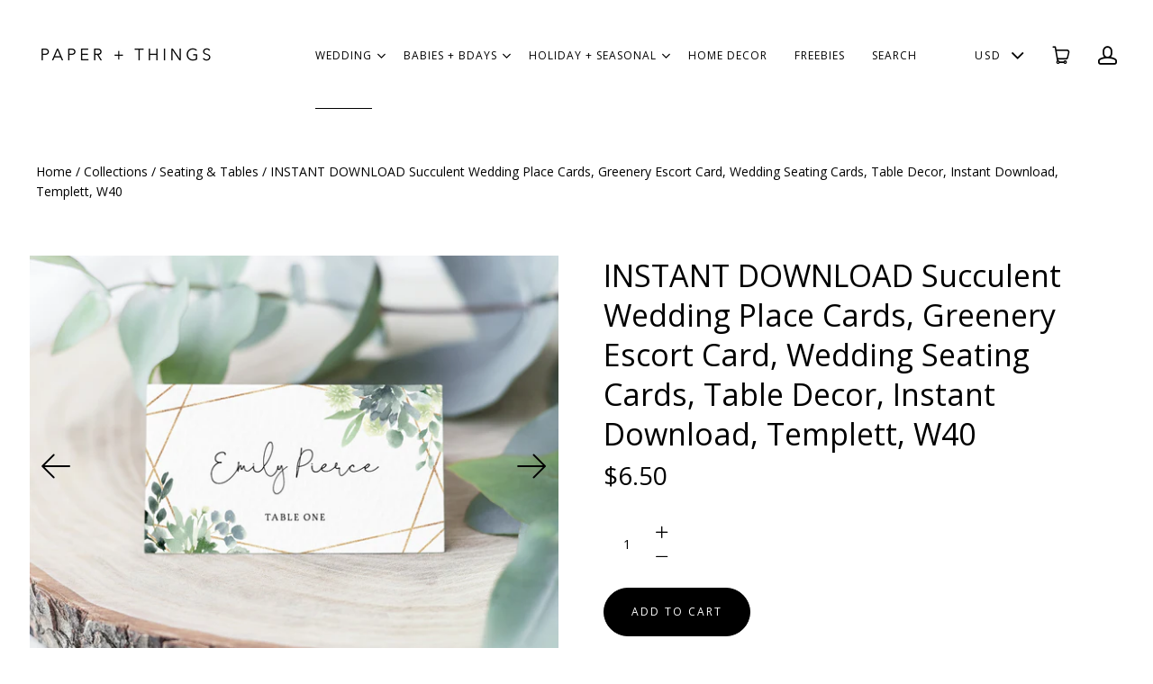

--- FILE ---
content_type: text/html; charset=utf-8
request_url: https://paperandthingsco.com/collections/wedding/products/instant-download-succulent-wedding-place-cards-greenery-escort-card-wedding-seating-cards-table-decor-instant-download-templett-w40-3851
body_size: 18017
content:
<!doctype html>
<html class="no-js" lang="en">

<head>
  <meta charset="utf-8">
  <meta http-equiv="x-ua-compatible" content="ie=edge">
  <meta name="p:domain_verify" content="95981b0aaae51b929d6545f913c56fd7"/>
  
  

  
    <title>INSTANT DOWNLOAD Succulent Wedding Place Cards, Greenery Escort Card,  | paperandthings</title>
  

  
    <meta name="description" content="Instantly edit wording, background, font style and color online and download the files! This listing contains DIGITAL FILES ONLY for you to print as many copies as you need at home or at a print center. You won’t need to download any software or fonts.DEMOCopy and paste this link (not available on mobile devices):http:" />
  

  
  <link rel="shortcut icon" href="//paperandthingsco.com/cdn/shop/files/p_2b44de36-9c83-478d-8cd0-df0eaa8a6f9c_32x32.jpg?v=1613527300" type="image/png">


  <link rel="canonical" href="https://paperandthingsco.com/products/instant-download-succulent-wedding-place-cards-greenery-escort-card-wedding-seating-cards-table-decor-instant-download-templett-w40-3851" />
  <meta name="viewport" content="width=device-width,initial-scale=1" />

  <script>window.performance && window.performance.mark && window.performance.mark('shopify.content_for_header.start');</script><meta id="shopify-digital-wallet" name="shopify-digital-wallet" content="/3591143494/digital_wallets/dialog">
<meta name="shopify-checkout-api-token" content="a9b571abe07bb90466883e8e7c2a18f5">
<link rel="alternate" type="application/json+oembed" href="https://paperandthingsco.com/products/instant-download-succulent-wedding-place-cards-greenery-escort-card-wedding-seating-cards-table-decor-instant-download-templett-w40-3851.oembed">
<script async="async" src="/checkouts/internal/preloads.js?locale=en-US"></script>
<link rel="preconnect" href="https://shop.app" crossorigin="anonymous">
<script async="async" src="https://shop.app/checkouts/internal/preloads.js?locale=en-US&shop_id=3591143494" crossorigin="anonymous"></script>
<script id="apple-pay-shop-capabilities" type="application/json">{"shopId":3591143494,"countryCode":"US","currencyCode":"USD","merchantCapabilities":["supports3DS"],"merchantId":"gid:\/\/shopify\/Shop\/3591143494","merchantName":"paperandthings","requiredBillingContactFields":["postalAddress","email"],"requiredShippingContactFields":["postalAddress","email"],"shippingType":"shipping","supportedNetworks":["visa","masterCard","amex","discover","elo","jcb"],"total":{"type":"pending","label":"paperandthings","amount":"1.00"},"shopifyPaymentsEnabled":true,"supportsSubscriptions":true}</script>
<script id="shopify-features" type="application/json">{"accessToken":"a9b571abe07bb90466883e8e7c2a18f5","betas":["rich-media-storefront-analytics"],"domain":"paperandthingsco.com","predictiveSearch":true,"shopId":3591143494,"locale":"en"}</script>
<script>var Shopify = Shopify || {};
Shopify.shop = "paperandthings.myshopify.com";
Shopify.locale = "en";
Shopify.currency = {"active":"USD","rate":"1.0"};
Shopify.country = "US";
Shopify.theme = {"name":"PAPER \u0026 THINGS","id":73084371014,"schema_name":"Launch","schema_version":"3.2.1","theme_store_id":null,"role":"main"};
Shopify.theme.handle = "null";
Shopify.theme.style = {"id":null,"handle":null};
Shopify.cdnHost = "paperandthingsco.com/cdn";
Shopify.routes = Shopify.routes || {};
Shopify.routes.root = "/";</script>
<script type="module">!function(o){(o.Shopify=o.Shopify||{}).modules=!0}(window);</script>
<script>!function(o){function n(){var o=[];function n(){o.push(Array.prototype.slice.apply(arguments))}return n.q=o,n}var t=o.Shopify=o.Shopify||{};t.loadFeatures=n(),t.autoloadFeatures=n()}(window);</script>
<script>
  window.ShopifyPay = window.ShopifyPay || {};
  window.ShopifyPay.apiHost = "shop.app\/pay";
  window.ShopifyPay.redirectState = null;
</script>
<script id="shop-js-analytics" type="application/json">{"pageType":"product"}</script>
<script defer="defer" async type="module" src="//paperandthingsco.com/cdn/shopifycloud/shop-js/modules/v2/client.init-shop-cart-sync_BT-GjEfc.en.esm.js"></script>
<script defer="defer" async type="module" src="//paperandthingsco.com/cdn/shopifycloud/shop-js/modules/v2/chunk.common_D58fp_Oc.esm.js"></script>
<script defer="defer" async type="module" src="//paperandthingsco.com/cdn/shopifycloud/shop-js/modules/v2/chunk.modal_xMitdFEc.esm.js"></script>
<script type="module">
  await import("//paperandthingsco.com/cdn/shopifycloud/shop-js/modules/v2/client.init-shop-cart-sync_BT-GjEfc.en.esm.js");
await import("//paperandthingsco.com/cdn/shopifycloud/shop-js/modules/v2/chunk.common_D58fp_Oc.esm.js");
await import("//paperandthingsco.com/cdn/shopifycloud/shop-js/modules/v2/chunk.modal_xMitdFEc.esm.js");

  window.Shopify.SignInWithShop?.initShopCartSync?.({"fedCMEnabled":true,"windoidEnabled":true});

</script>
<script>
  window.Shopify = window.Shopify || {};
  if (!window.Shopify.featureAssets) window.Shopify.featureAssets = {};
  window.Shopify.featureAssets['shop-js'] = {"shop-cart-sync":["modules/v2/client.shop-cart-sync_DZOKe7Ll.en.esm.js","modules/v2/chunk.common_D58fp_Oc.esm.js","modules/v2/chunk.modal_xMitdFEc.esm.js"],"init-fed-cm":["modules/v2/client.init-fed-cm_B6oLuCjv.en.esm.js","modules/v2/chunk.common_D58fp_Oc.esm.js","modules/v2/chunk.modal_xMitdFEc.esm.js"],"shop-cash-offers":["modules/v2/client.shop-cash-offers_D2sdYoxE.en.esm.js","modules/v2/chunk.common_D58fp_Oc.esm.js","modules/v2/chunk.modal_xMitdFEc.esm.js"],"shop-login-button":["modules/v2/client.shop-login-button_QeVjl5Y3.en.esm.js","modules/v2/chunk.common_D58fp_Oc.esm.js","modules/v2/chunk.modal_xMitdFEc.esm.js"],"pay-button":["modules/v2/client.pay-button_DXTOsIq6.en.esm.js","modules/v2/chunk.common_D58fp_Oc.esm.js","modules/v2/chunk.modal_xMitdFEc.esm.js"],"shop-button":["modules/v2/client.shop-button_DQZHx9pm.en.esm.js","modules/v2/chunk.common_D58fp_Oc.esm.js","modules/v2/chunk.modal_xMitdFEc.esm.js"],"avatar":["modules/v2/client.avatar_BTnouDA3.en.esm.js"],"init-windoid":["modules/v2/client.init-windoid_CR1B-cfM.en.esm.js","modules/v2/chunk.common_D58fp_Oc.esm.js","modules/v2/chunk.modal_xMitdFEc.esm.js"],"init-shop-for-new-customer-accounts":["modules/v2/client.init-shop-for-new-customer-accounts_C_vY_xzh.en.esm.js","modules/v2/client.shop-login-button_QeVjl5Y3.en.esm.js","modules/v2/chunk.common_D58fp_Oc.esm.js","modules/v2/chunk.modal_xMitdFEc.esm.js"],"init-shop-email-lookup-coordinator":["modules/v2/client.init-shop-email-lookup-coordinator_BI7n9ZSv.en.esm.js","modules/v2/chunk.common_D58fp_Oc.esm.js","modules/v2/chunk.modal_xMitdFEc.esm.js"],"init-shop-cart-sync":["modules/v2/client.init-shop-cart-sync_BT-GjEfc.en.esm.js","modules/v2/chunk.common_D58fp_Oc.esm.js","modules/v2/chunk.modal_xMitdFEc.esm.js"],"shop-toast-manager":["modules/v2/client.shop-toast-manager_DiYdP3xc.en.esm.js","modules/v2/chunk.common_D58fp_Oc.esm.js","modules/v2/chunk.modal_xMitdFEc.esm.js"],"init-customer-accounts":["modules/v2/client.init-customer-accounts_D9ZNqS-Q.en.esm.js","modules/v2/client.shop-login-button_QeVjl5Y3.en.esm.js","modules/v2/chunk.common_D58fp_Oc.esm.js","modules/v2/chunk.modal_xMitdFEc.esm.js"],"init-customer-accounts-sign-up":["modules/v2/client.init-customer-accounts-sign-up_iGw4briv.en.esm.js","modules/v2/client.shop-login-button_QeVjl5Y3.en.esm.js","modules/v2/chunk.common_D58fp_Oc.esm.js","modules/v2/chunk.modal_xMitdFEc.esm.js"],"shop-follow-button":["modules/v2/client.shop-follow-button_CqMgW2wH.en.esm.js","modules/v2/chunk.common_D58fp_Oc.esm.js","modules/v2/chunk.modal_xMitdFEc.esm.js"],"checkout-modal":["modules/v2/client.checkout-modal_xHeaAweL.en.esm.js","modules/v2/chunk.common_D58fp_Oc.esm.js","modules/v2/chunk.modal_xMitdFEc.esm.js"],"shop-login":["modules/v2/client.shop-login_D91U-Q7h.en.esm.js","modules/v2/chunk.common_D58fp_Oc.esm.js","modules/v2/chunk.modal_xMitdFEc.esm.js"],"lead-capture":["modules/v2/client.lead-capture_BJmE1dJe.en.esm.js","modules/v2/chunk.common_D58fp_Oc.esm.js","modules/v2/chunk.modal_xMitdFEc.esm.js"],"payment-terms":["modules/v2/client.payment-terms_Ci9AEqFq.en.esm.js","modules/v2/chunk.common_D58fp_Oc.esm.js","modules/v2/chunk.modal_xMitdFEc.esm.js"]};
</script>
<script>(function() {
  var isLoaded = false;
  function asyncLoad() {
    if (isLoaded) return;
    isLoaded = true;
    var urls = ["https:\/\/js.smile.io\/v1\/smile-shopify.js?shop=paperandthings.myshopify.com","https:\/\/static.klaviyo.com\/onsite\/js\/HpGCeE\/klaviyo.js?company_id=HpGCeE\u0026shop=paperandthings.myshopify.com"];
    for (var i = 0; i < urls.length; i++) {
      var s = document.createElement('script');
      s.type = 'text/javascript';
      s.async = true;
      s.src = urls[i];
      var x = document.getElementsByTagName('script')[0];
      x.parentNode.insertBefore(s, x);
    }
  };
  if(window.attachEvent) {
    window.attachEvent('onload', asyncLoad);
  } else {
    window.addEventListener('load', asyncLoad, false);
  }
})();</script>
<script id="__st">var __st={"a":3591143494,"offset":-28800,"reqid":"23d1e62c-8926-4cdc-92d5-d13297a73ebf-1769102110","pageurl":"paperandthingsco.com\/collections\/wedding\/products\/instant-download-succulent-wedding-place-cards-greenery-escort-card-wedding-seating-cards-table-decor-instant-download-templett-w40-3851","u":"2fa9bfbc75a9","p":"product","rtyp":"product","rid":2087788118086};</script>
<script>window.ShopifyPaypalV4VisibilityTracking = true;</script>
<script id="captcha-bootstrap">!function(){'use strict';const t='contact',e='account',n='new_comment',o=[[t,t],['blogs',n],['comments',n],[t,'customer']],c=[[e,'customer_login'],[e,'guest_login'],[e,'recover_customer_password'],[e,'create_customer']],r=t=>t.map((([t,e])=>`form[action*='/${t}']:not([data-nocaptcha='true']) input[name='form_type'][value='${e}']`)).join(','),a=t=>()=>t?[...document.querySelectorAll(t)].map((t=>t.form)):[];function s(){const t=[...o],e=r(t);return a(e)}const i='password',u='form_key',d=['recaptcha-v3-token','g-recaptcha-response','h-captcha-response',i],f=()=>{try{return window.sessionStorage}catch{return}},m='__shopify_v',_=t=>t.elements[u];function p(t,e,n=!1){try{const o=window.sessionStorage,c=JSON.parse(o.getItem(e)),{data:r}=function(t){const{data:e,action:n}=t;return t[m]||n?{data:e,action:n}:{data:t,action:n}}(c);for(const[e,n]of Object.entries(r))t.elements[e]&&(t.elements[e].value=n);n&&o.removeItem(e)}catch(o){console.error('form repopulation failed',{error:o})}}const l='form_type',E='cptcha';function T(t){t.dataset[E]=!0}const w=window,h=w.document,L='Shopify',v='ce_forms',y='captcha';let A=!1;((t,e)=>{const n=(g='f06e6c50-85a8-45c8-87d0-21a2b65856fe',I='https://cdn.shopify.com/shopifycloud/storefront-forms-hcaptcha/ce_storefront_forms_captcha_hcaptcha.v1.5.2.iife.js',D={infoText:'Protected by hCaptcha',privacyText:'Privacy',termsText:'Terms'},(t,e,n)=>{const o=w[L][v],c=o.bindForm;if(c)return c(t,g,e,D).then(n);var r;o.q.push([[t,g,e,D],n]),r=I,A||(h.body.append(Object.assign(h.createElement('script'),{id:'captcha-provider',async:!0,src:r})),A=!0)});var g,I,D;w[L]=w[L]||{},w[L][v]=w[L][v]||{},w[L][v].q=[],w[L][y]=w[L][y]||{},w[L][y].protect=function(t,e){n(t,void 0,e),T(t)},Object.freeze(w[L][y]),function(t,e,n,w,h,L){const[v,y,A,g]=function(t,e,n){const i=e?o:[],u=t?c:[],d=[...i,...u],f=r(d),m=r(i),_=r(d.filter((([t,e])=>n.includes(e))));return[a(f),a(m),a(_),s()]}(w,h,L),I=t=>{const e=t.target;return e instanceof HTMLFormElement?e:e&&e.form},D=t=>v().includes(t);t.addEventListener('submit',(t=>{const e=I(t);if(!e)return;const n=D(e)&&!e.dataset.hcaptchaBound&&!e.dataset.recaptchaBound,o=_(e),c=g().includes(e)&&(!o||!o.value);(n||c)&&t.preventDefault(),c&&!n&&(function(t){try{if(!f())return;!function(t){const e=f();if(!e)return;const n=_(t);if(!n)return;const o=n.value;o&&e.removeItem(o)}(t);const e=Array.from(Array(32),(()=>Math.random().toString(36)[2])).join('');!function(t,e){_(t)||t.append(Object.assign(document.createElement('input'),{type:'hidden',name:u})),t.elements[u].value=e}(t,e),function(t,e){const n=f();if(!n)return;const o=[...t.querySelectorAll(`input[type='${i}']`)].map((({name:t})=>t)),c=[...d,...o],r={};for(const[a,s]of new FormData(t).entries())c.includes(a)||(r[a]=s);n.setItem(e,JSON.stringify({[m]:1,action:t.action,data:r}))}(t,e)}catch(e){console.error('failed to persist form',e)}}(e),e.submit())}));const S=(t,e)=>{t&&!t.dataset[E]&&(n(t,e.some((e=>e===t))),T(t))};for(const o of['focusin','change'])t.addEventListener(o,(t=>{const e=I(t);D(e)&&S(e,y())}));const B=e.get('form_key'),M=e.get(l),P=B&&M;t.addEventListener('DOMContentLoaded',(()=>{const t=y();if(P)for(const e of t)e.elements[l].value===M&&p(e,B);[...new Set([...A(),...v().filter((t=>'true'===t.dataset.shopifyCaptcha))])].forEach((e=>S(e,t)))}))}(h,new URLSearchParams(w.location.search),n,t,e,['guest_login'])})(!0,!0)}();</script>
<script integrity="sha256-4kQ18oKyAcykRKYeNunJcIwy7WH5gtpwJnB7kiuLZ1E=" data-source-attribution="shopify.loadfeatures" defer="defer" src="//paperandthingsco.com/cdn/shopifycloud/storefront/assets/storefront/load_feature-a0a9edcb.js" crossorigin="anonymous"></script>
<script crossorigin="anonymous" defer="defer" src="//paperandthingsco.com/cdn/shopifycloud/storefront/assets/shopify_pay/storefront-65b4c6d7.js?v=20250812"></script>
<script data-source-attribution="shopify.dynamic_checkout.dynamic.init">var Shopify=Shopify||{};Shopify.PaymentButton=Shopify.PaymentButton||{isStorefrontPortableWallets:!0,init:function(){window.Shopify.PaymentButton.init=function(){};var t=document.createElement("script");t.src="https://paperandthingsco.com/cdn/shopifycloud/portable-wallets/latest/portable-wallets.en.js",t.type="module",document.head.appendChild(t)}};
</script>
<script data-source-attribution="shopify.dynamic_checkout.buyer_consent">
  function portableWalletsHideBuyerConsent(e){var t=document.getElementById("shopify-buyer-consent"),n=document.getElementById("shopify-subscription-policy-button");t&&n&&(t.classList.add("hidden"),t.setAttribute("aria-hidden","true"),n.removeEventListener("click",e))}function portableWalletsShowBuyerConsent(e){var t=document.getElementById("shopify-buyer-consent"),n=document.getElementById("shopify-subscription-policy-button");t&&n&&(t.classList.remove("hidden"),t.removeAttribute("aria-hidden"),n.addEventListener("click",e))}window.Shopify?.PaymentButton&&(window.Shopify.PaymentButton.hideBuyerConsent=portableWalletsHideBuyerConsent,window.Shopify.PaymentButton.showBuyerConsent=portableWalletsShowBuyerConsent);
</script>
<script data-source-attribution="shopify.dynamic_checkout.cart.bootstrap">document.addEventListener("DOMContentLoaded",(function(){function t(){return document.querySelector("shopify-accelerated-checkout-cart, shopify-accelerated-checkout")}if(t())Shopify.PaymentButton.init();else{new MutationObserver((function(e,n){t()&&(Shopify.PaymentButton.init(),n.disconnect())})).observe(document.body,{childList:!0,subtree:!0})}}));
</script>
<link id="shopify-accelerated-checkout-styles" rel="stylesheet" media="screen" href="https://paperandthingsco.com/cdn/shopifycloud/portable-wallets/latest/accelerated-checkout-backwards-compat.css" crossorigin="anonymous">
<style id="shopify-accelerated-checkout-cart">
        #shopify-buyer-consent {
  margin-top: 1em;
  display: inline-block;
  width: 100%;
}

#shopify-buyer-consent.hidden {
  display: none;
}

#shopify-subscription-policy-button {
  background: none;
  border: none;
  padding: 0;
  text-decoration: underline;
  font-size: inherit;
  cursor: pointer;
}

#shopify-subscription-policy-button::before {
  box-shadow: none;
}

      </style>

<script>window.performance && window.performance.mark && window.performance.mark('shopify.content_for_header.end');</script>

  




<meta property="og:site_name" content="paperandthings">
<meta property="og:url" content="https://paperandthingsco.com/products/instant-download-succulent-wedding-place-cards-greenery-escort-card-wedding-seating-cards-table-decor-instant-download-templett-w40-3851">
<meta property="og:title" content="INSTANT DOWNLOAD Succulent Wedding Place Cards, Greenery Escort Card, Wedding Seating Cards, Table Decor, Instant Download, Templett, W40">
<meta property="og:type" content="product">
<meta property="og:description" content="Instantly edit wording, background, font style and color online and download the files! This listing contains DIGITAL FILES ONLY for you to print as many copies as you need at home or at a print center. You won’t need to download any software or fonts.DEMOCopy and paste this link (not available on mobile devices):http:"><meta property="og:price:amount" content="6.50">
  <meta property="og:price:currency" content="USD"><meta property="og:image" content="http://paperandthingsco.com/cdn/shop/products/il_fullxfull.1946748897_1257_1024x1024.jpg?v=1575933225"><meta property="og:image" content="http://paperandthingsco.com/cdn/shop/products/il_fullxfull.1772146308_d1iz_e4253ea9-8b93-49cc-8519-44da8add9508_1024x1024.jpg?v=1575933225"><meta property="og:image" content="http://paperandthingsco.com/cdn/shop/products/il_fullxfull.1820064559_4sv8_93be6ada-e0e8-4330-be2b-5e3985a82b56_1024x1024.jpg?v=1575933225">
<meta property="og:image:secure_url" content="https://paperandthingsco.com/cdn/shop/products/il_fullxfull.1946748897_1257_1024x1024.jpg?v=1575933225"><meta property="og:image:secure_url" content="https://paperandthingsco.com/cdn/shop/products/il_fullxfull.1772146308_d1iz_e4253ea9-8b93-49cc-8519-44da8add9508_1024x1024.jpg?v=1575933225"><meta property="og:image:secure_url" content="https://paperandthingsco.com/cdn/shop/products/il_fullxfull.1820064559_4sv8_93be6ada-e0e8-4330-be2b-5e3985a82b56_1024x1024.jpg?v=1575933225">

<meta name="twitter:site" content="@">
<meta name="twitter:card" content="summary_large_image">
<meta name="twitter:title" content="INSTANT DOWNLOAD Succulent Wedding Place Cards, Greenery Escort Card, Wedding Seating Cards, Table Decor, Instant Download, Templett, W40">
<meta name="twitter:description" content="Instantly edit wording, background, font style and color online and download the files! This listing contains DIGITAL FILES ONLY for you to print as many copies as you need at home or at a print center. You won’t need to download any software or fonts.DEMOCopy and paste this link (not available on mobile devices):http:">

  <link rel="preconnect" href="//cdn.shopify.com">
<link rel="preconnect" href="//code.ionicframework.com">
<link rel="preconnect" href="//fonts.googleapis.com">

<!-- Theme CSS -->
<link href="//paperandthingsco.com/cdn/shop/t/5/assets/theme.scss.css?v=51684943175068497981766708382" rel="stylesheet" type="text/css" media="all" />
<link href="//code.ionicframework.com/ionicons/2.0.1/css/ionicons.min.css" rel="stylesheet" type="text/css" media="all" />

<!-- Theme Google Fonts -->




          <link href='//fonts.googleapis.com/css?family=Open+Sans:300italic,400italic,700italic,300,400,700' rel='stylesheet' type='text/css'>                                                        


<!-- Store object -->




  <script type="text/javascript">    Theme = {};    Theme.version = "3.0.0";    Theme.currency = 'USD';    shopCurrency = 'USD'; /* used by shipping calculator */    Theme.moneyFormat = "${{amount}}";    Theme.moneyFormatCurrency = "${{amount}} USD";          Theme.currencySwitcher = true;              Theme.currencySwitcherFormat = 'money_format';        Theme.moneyFormat = "${{amount}}";                    Theme.defaultCurrency = 'USD';            </script>


<link href="https://monorail-edge.shopifysvc.com" rel="dns-prefetch">
<script>(function(){if ("sendBeacon" in navigator && "performance" in window) {try {var session_token_from_headers = performance.getEntriesByType('navigation')[0].serverTiming.find(x => x.name == '_s').description;} catch {var session_token_from_headers = undefined;}var session_cookie_matches = document.cookie.match(/_shopify_s=([^;]*)/);var session_token_from_cookie = session_cookie_matches && session_cookie_matches.length === 2 ? session_cookie_matches[1] : "";var session_token = session_token_from_headers || session_token_from_cookie || "";function handle_abandonment_event(e) {var entries = performance.getEntries().filter(function(entry) {return /monorail-edge.shopifysvc.com/.test(entry.name);});if (!window.abandonment_tracked && entries.length === 0) {window.abandonment_tracked = true;var currentMs = Date.now();var navigation_start = performance.timing.navigationStart;var payload = {shop_id: 3591143494,url: window.location.href,navigation_start,duration: currentMs - navigation_start,session_token,page_type: "product"};window.navigator.sendBeacon("https://monorail-edge.shopifysvc.com/v1/produce", JSON.stringify({schema_id: "online_store_buyer_site_abandonment/1.1",payload: payload,metadata: {event_created_at_ms: currentMs,event_sent_at_ms: currentMs}}));}}window.addEventListener('pagehide', handle_abandonment_event);}}());</script>
<script id="web-pixels-manager-setup">(function e(e,d,r,n,o){if(void 0===o&&(o={}),!Boolean(null===(a=null===(i=window.Shopify)||void 0===i?void 0:i.analytics)||void 0===a?void 0:a.replayQueue)){var i,a;window.Shopify=window.Shopify||{};var t=window.Shopify;t.analytics=t.analytics||{};var s=t.analytics;s.replayQueue=[],s.publish=function(e,d,r){return s.replayQueue.push([e,d,r]),!0};try{self.performance.mark("wpm:start")}catch(e){}var l=function(){var e={modern:/Edge?\/(1{2}[4-9]|1[2-9]\d|[2-9]\d{2}|\d{4,})\.\d+(\.\d+|)|Firefox\/(1{2}[4-9]|1[2-9]\d|[2-9]\d{2}|\d{4,})\.\d+(\.\d+|)|Chrom(ium|e)\/(9{2}|\d{3,})\.\d+(\.\d+|)|(Maci|X1{2}).+ Version\/(15\.\d+|(1[6-9]|[2-9]\d|\d{3,})\.\d+)([,.]\d+|)( \(\w+\)|)( Mobile\/\w+|) Safari\/|Chrome.+OPR\/(9{2}|\d{3,})\.\d+\.\d+|(CPU[ +]OS|iPhone[ +]OS|CPU[ +]iPhone|CPU IPhone OS|CPU iPad OS)[ +]+(15[._]\d+|(1[6-9]|[2-9]\d|\d{3,})[._]\d+)([._]\d+|)|Android:?[ /-](13[3-9]|1[4-9]\d|[2-9]\d{2}|\d{4,})(\.\d+|)(\.\d+|)|Android.+Firefox\/(13[5-9]|1[4-9]\d|[2-9]\d{2}|\d{4,})\.\d+(\.\d+|)|Android.+Chrom(ium|e)\/(13[3-9]|1[4-9]\d|[2-9]\d{2}|\d{4,})\.\d+(\.\d+|)|SamsungBrowser\/([2-9]\d|\d{3,})\.\d+/,legacy:/Edge?\/(1[6-9]|[2-9]\d|\d{3,})\.\d+(\.\d+|)|Firefox\/(5[4-9]|[6-9]\d|\d{3,})\.\d+(\.\d+|)|Chrom(ium|e)\/(5[1-9]|[6-9]\d|\d{3,})\.\d+(\.\d+|)([\d.]+$|.*Safari\/(?![\d.]+ Edge\/[\d.]+$))|(Maci|X1{2}).+ Version\/(10\.\d+|(1[1-9]|[2-9]\d|\d{3,})\.\d+)([,.]\d+|)( \(\w+\)|)( Mobile\/\w+|) Safari\/|Chrome.+OPR\/(3[89]|[4-9]\d|\d{3,})\.\d+\.\d+|(CPU[ +]OS|iPhone[ +]OS|CPU[ +]iPhone|CPU IPhone OS|CPU iPad OS)[ +]+(10[._]\d+|(1[1-9]|[2-9]\d|\d{3,})[._]\d+)([._]\d+|)|Android:?[ /-](13[3-9]|1[4-9]\d|[2-9]\d{2}|\d{4,})(\.\d+|)(\.\d+|)|Mobile Safari.+OPR\/([89]\d|\d{3,})\.\d+\.\d+|Android.+Firefox\/(13[5-9]|1[4-9]\d|[2-9]\d{2}|\d{4,})\.\d+(\.\d+|)|Android.+Chrom(ium|e)\/(13[3-9]|1[4-9]\d|[2-9]\d{2}|\d{4,})\.\d+(\.\d+|)|Android.+(UC? ?Browser|UCWEB|U3)[ /]?(15\.([5-9]|\d{2,})|(1[6-9]|[2-9]\d|\d{3,})\.\d+)\.\d+|SamsungBrowser\/(5\.\d+|([6-9]|\d{2,})\.\d+)|Android.+MQ{2}Browser\/(14(\.(9|\d{2,})|)|(1[5-9]|[2-9]\d|\d{3,})(\.\d+|))(\.\d+|)|K[Aa][Ii]OS\/(3\.\d+|([4-9]|\d{2,})\.\d+)(\.\d+|)/},d=e.modern,r=e.legacy,n=navigator.userAgent;return n.match(d)?"modern":n.match(r)?"legacy":"unknown"}(),u="modern"===l?"modern":"legacy",c=(null!=n?n:{modern:"",legacy:""})[u],f=function(e){return[e.baseUrl,"/wpm","/b",e.hashVersion,"modern"===e.buildTarget?"m":"l",".js"].join("")}({baseUrl:d,hashVersion:r,buildTarget:u}),m=function(e){var d=e.version,r=e.bundleTarget,n=e.surface,o=e.pageUrl,i=e.monorailEndpoint;return{emit:function(e){var a=e.status,t=e.errorMsg,s=(new Date).getTime(),l=JSON.stringify({metadata:{event_sent_at_ms:s},events:[{schema_id:"web_pixels_manager_load/3.1",payload:{version:d,bundle_target:r,page_url:o,status:a,surface:n,error_msg:t},metadata:{event_created_at_ms:s}}]});if(!i)return console&&console.warn&&console.warn("[Web Pixels Manager] No Monorail endpoint provided, skipping logging."),!1;try{return self.navigator.sendBeacon.bind(self.navigator)(i,l)}catch(e){}var u=new XMLHttpRequest;try{return u.open("POST",i,!0),u.setRequestHeader("Content-Type","text/plain"),u.send(l),!0}catch(e){return console&&console.warn&&console.warn("[Web Pixels Manager] Got an unhandled error while logging to Monorail."),!1}}}}({version:r,bundleTarget:l,surface:e.surface,pageUrl:self.location.href,monorailEndpoint:e.monorailEndpoint});try{o.browserTarget=l,function(e){var d=e.src,r=e.async,n=void 0===r||r,o=e.onload,i=e.onerror,a=e.sri,t=e.scriptDataAttributes,s=void 0===t?{}:t,l=document.createElement("script"),u=document.querySelector("head"),c=document.querySelector("body");if(l.async=n,l.src=d,a&&(l.integrity=a,l.crossOrigin="anonymous"),s)for(var f in s)if(Object.prototype.hasOwnProperty.call(s,f))try{l.dataset[f]=s[f]}catch(e){}if(o&&l.addEventListener("load",o),i&&l.addEventListener("error",i),u)u.appendChild(l);else{if(!c)throw new Error("Did not find a head or body element to append the script");c.appendChild(l)}}({src:f,async:!0,onload:function(){if(!function(){var e,d;return Boolean(null===(d=null===(e=window.Shopify)||void 0===e?void 0:e.analytics)||void 0===d?void 0:d.initialized)}()){var d=window.webPixelsManager.init(e)||void 0;if(d){var r=window.Shopify.analytics;r.replayQueue.forEach((function(e){var r=e[0],n=e[1],o=e[2];d.publishCustomEvent(r,n,o)})),r.replayQueue=[],r.publish=d.publishCustomEvent,r.visitor=d.visitor,r.initialized=!0}}},onerror:function(){return m.emit({status:"failed",errorMsg:"".concat(f," has failed to load")})},sri:function(e){var d=/^sha384-[A-Za-z0-9+/=]+$/;return"string"==typeof e&&d.test(e)}(c)?c:"",scriptDataAttributes:o}),m.emit({status:"loading"})}catch(e){m.emit({status:"failed",errorMsg:(null==e?void 0:e.message)||"Unknown error"})}}})({shopId: 3591143494,storefrontBaseUrl: "https://paperandthingsco.com",extensionsBaseUrl: "https://extensions.shopifycdn.com/cdn/shopifycloud/web-pixels-manager",monorailEndpoint: "https://monorail-edge.shopifysvc.com/unstable/produce_batch",surface: "storefront-renderer",enabledBetaFlags: ["2dca8a86"],webPixelsConfigList: [{"id":"shopify-app-pixel","configuration":"{}","eventPayloadVersion":"v1","runtimeContext":"STRICT","scriptVersion":"0450","apiClientId":"shopify-pixel","type":"APP","privacyPurposes":["ANALYTICS","MARKETING"]},{"id":"shopify-custom-pixel","eventPayloadVersion":"v1","runtimeContext":"LAX","scriptVersion":"0450","apiClientId":"shopify-pixel","type":"CUSTOM","privacyPurposes":["ANALYTICS","MARKETING"]}],isMerchantRequest: false,initData: {"shop":{"name":"paperandthings","paymentSettings":{"currencyCode":"USD"},"myshopifyDomain":"paperandthings.myshopify.com","countryCode":"US","storefrontUrl":"https:\/\/paperandthingsco.com"},"customer":null,"cart":null,"checkout":null,"productVariants":[{"price":{"amount":6.5,"currencyCode":"USD"},"product":{"title":"INSTANT DOWNLOAD Succulent Wedding Place Cards, Greenery Escort Card, Wedding Seating Cards, Table Decor, Instant Download, Templett, W40","vendor":"Paper \u0026 Things","id":"2087788118086","untranslatedTitle":"INSTANT DOWNLOAD Succulent Wedding Place Cards, Greenery Escort Card, Wedding Seating Cards, Table Decor, Instant Download, Templett, W40","url":"\/products\/instant-download-succulent-wedding-place-cards-greenery-escort-card-wedding-seating-cards-table-decor-instant-download-templett-w40-3851","type":"Seating \u0026 Tables"},"id":"20806592626758","image":{"src":"\/\/paperandthingsco.com\/cdn\/shop\/products\/il_fullxfull.1946748897_1257.jpg?v=1575933225"},"sku":"","title":"Default Title","untranslatedTitle":"Default Title"}],"purchasingCompany":null},},"https://paperandthingsco.com/cdn","fcfee988w5aeb613cpc8e4bc33m6693e112",{"modern":"","legacy":""},{"shopId":"3591143494","storefrontBaseUrl":"https:\/\/paperandthingsco.com","extensionBaseUrl":"https:\/\/extensions.shopifycdn.com\/cdn\/shopifycloud\/web-pixels-manager","surface":"storefront-renderer","enabledBetaFlags":"[\"2dca8a86\"]","isMerchantRequest":"false","hashVersion":"fcfee988w5aeb613cpc8e4bc33m6693e112","publish":"custom","events":"[[\"page_viewed\",{}],[\"product_viewed\",{\"productVariant\":{\"price\":{\"amount\":6.5,\"currencyCode\":\"USD\"},\"product\":{\"title\":\"INSTANT DOWNLOAD Succulent Wedding Place Cards, Greenery Escort Card, Wedding Seating Cards, Table Decor, Instant Download, Templett, W40\",\"vendor\":\"Paper \u0026 Things\",\"id\":\"2087788118086\",\"untranslatedTitle\":\"INSTANT DOWNLOAD Succulent Wedding Place Cards, Greenery Escort Card, Wedding Seating Cards, Table Decor, Instant Download, Templett, W40\",\"url\":\"\/products\/instant-download-succulent-wedding-place-cards-greenery-escort-card-wedding-seating-cards-table-decor-instant-download-templett-w40-3851\",\"type\":\"Seating \u0026 Tables\"},\"id\":\"20806592626758\",\"image\":{\"src\":\"\/\/paperandthingsco.com\/cdn\/shop\/products\/il_fullxfull.1946748897_1257.jpg?v=1575933225\"},\"sku\":\"\",\"title\":\"Default Title\",\"untranslatedTitle\":\"Default Title\"}}]]"});</script><script>
  window.ShopifyAnalytics = window.ShopifyAnalytics || {};
  window.ShopifyAnalytics.meta = window.ShopifyAnalytics.meta || {};
  window.ShopifyAnalytics.meta.currency = 'USD';
  var meta = {"product":{"id":2087788118086,"gid":"gid:\/\/shopify\/Product\/2087788118086","vendor":"Paper \u0026 Things","type":"Seating \u0026 Tables","handle":"instant-download-succulent-wedding-place-cards-greenery-escort-card-wedding-seating-cards-table-decor-instant-download-templett-w40-3851","variants":[{"id":20806592626758,"price":650,"name":"INSTANT DOWNLOAD Succulent Wedding Place Cards, Greenery Escort Card, Wedding Seating Cards, Table Decor, Instant Download, Templett, W40","public_title":null,"sku":""}],"remote":false},"page":{"pageType":"product","resourceType":"product","resourceId":2087788118086,"requestId":"23d1e62c-8926-4cdc-92d5-d13297a73ebf-1769102110"}};
  for (var attr in meta) {
    window.ShopifyAnalytics.meta[attr] = meta[attr];
  }
</script>
<script class="analytics">
  (function () {
    var customDocumentWrite = function(content) {
      var jquery = null;

      if (window.jQuery) {
        jquery = window.jQuery;
      } else if (window.Checkout && window.Checkout.$) {
        jquery = window.Checkout.$;
      }

      if (jquery) {
        jquery('body').append(content);
      }
    };

    var hasLoggedConversion = function(token) {
      if (token) {
        return document.cookie.indexOf('loggedConversion=' + token) !== -1;
      }
      return false;
    }

    var setCookieIfConversion = function(token) {
      if (token) {
        var twoMonthsFromNow = new Date(Date.now());
        twoMonthsFromNow.setMonth(twoMonthsFromNow.getMonth() + 2);

        document.cookie = 'loggedConversion=' + token + '; expires=' + twoMonthsFromNow;
      }
    }

    var trekkie = window.ShopifyAnalytics.lib = window.trekkie = window.trekkie || [];
    if (trekkie.integrations) {
      return;
    }
    trekkie.methods = [
      'identify',
      'page',
      'ready',
      'track',
      'trackForm',
      'trackLink'
    ];
    trekkie.factory = function(method) {
      return function() {
        var args = Array.prototype.slice.call(arguments);
        args.unshift(method);
        trekkie.push(args);
        return trekkie;
      };
    };
    for (var i = 0; i < trekkie.methods.length; i++) {
      var key = trekkie.methods[i];
      trekkie[key] = trekkie.factory(key);
    }
    trekkie.load = function(config) {
      trekkie.config = config || {};
      trekkie.config.initialDocumentCookie = document.cookie;
      var first = document.getElementsByTagName('script')[0];
      var script = document.createElement('script');
      script.type = 'text/javascript';
      script.onerror = function(e) {
        var scriptFallback = document.createElement('script');
        scriptFallback.type = 'text/javascript';
        scriptFallback.onerror = function(error) {
                var Monorail = {
      produce: function produce(monorailDomain, schemaId, payload) {
        var currentMs = new Date().getTime();
        var event = {
          schema_id: schemaId,
          payload: payload,
          metadata: {
            event_created_at_ms: currentMs,
            event_sent_at_ms: currentMs
          }
        };
        return Monorail.sendRequest("https://" + monorailDomain + "/v1/produce", JSON.stringify(event));
      },
      sendRequest: function sendRequest(endpointUrl, payload) {
        // Try the sendBeacon API
        if (window && window.navigator && typeof window.navigator.sendBeacon === 'function' && typeof window.Blob === 'function' && !Monorail.isIos12()) {
          var blobData = new window.Blob([payload], {
            type: 'text/plain'
          });

          if (window.navigator.sendBeacon(endpointUrl, blobData)) {
            return true;
          } // sendBeacon was not successful

        } // XHR beacon

        var xhr = new XMLHttpRequest();

        try {
          xhr.open('POST', endpointUrl);
          xhr.setRequestHeader('Content-Type', 'text/plain');
          xhr.send(payload);
        } catch (e) {
          console.log(e);
        }

        return false;
      },
      isIos12: function isIos12() {
        return window.navigator.userAgent.lastIndexOf('iPhone; CPU iPhone OS 12_') !== -1 || window.navigator.userAgent.lastIndexOf('iPad; CPU OS 12_') !== -1;
      }
    };
    Monorail.produce('monorail-edge.shopifysvc.com',
      'trekkie_storefront_load_errors/1.1',
      {shop_id: 3591143494,
      theme_id: 73084371014,
      app_name: "storefront",
      context_url: window.location.href,
      source_url: "//paperandthingsco.com/cdn/s/trekkie.storefront.46a754ac07d08c656eb845cfbf513dd9a18d4ced.min.js"});

        };
        scriptFallback.async = true;
        scriptFallback.src = '//paperandthingsco.com/cdn/s/trekkie.storefront.46a754ac07d08c656eb845cfbf513dd9a18d4ced.min.js';
        first.parentNode.insertBefore(scriptFallback, first);
      };
      script.async = true;
      script.src = '//paperandthingsco.com/cdn/s/trekkie.storefront.46a754ac07d08c656eb845cfbf513dd9a18d4ced.min.js';
      first.parentNode.insertBefore(script, first);
    };
    trekkie.load(
      {"Trekkie":{"appName":"storefront","development":false,"defaultAttributes":{"shopId":3591143494,"isMerchantRequest":null,"themeId":73084371014,"themeCityHash":"3353354699425046415","contentLanguage":"en","currency":"USD","eventMetadataId":"a145fcc7-5808-433e-af77-d3d3fbe7aa7c"},"isServerSideCookieWritingEnabled":true,"monorailRegion":"shop_domain","enabledBetaFlags":["65f19447"]},"Session Attribution":{},"S2S":{"facebookCapiEnabled":false,"source":"trekkie-storefront-renderer","apiClientId":580111}}
    );

    var loaded = false;
    trekkie.ready(function() {
      if (loaded) return;
      loaded = true;

      window.ShopifyAnalytics.lib = window.trekkie;

      var originalDocumentWrite = document.write;
      document.write = customDocumentWrite;
      try { window.ShopifyAnalytics.merchantGoogleAnalytics.call(this); } catch(error) {};
      document.write = originalDocumentWrite;

      window.ShopifyAnalytics.lib.page(null,{"pageType":"product","resourceType":"product","resourceId":2087788118086,"requestId":"23d1e62c-8926-4cdc-92d5-d13297a73ebf-1769102110","shopifyEmitted":true});

      var match = window.location.pathname.match(/checkouts\/(.+)\/(thank_you|post_purchase)/)
      var token = match? match[1]: undefined;
      if (!hasLoggedConversion(token)) {
        setCookieIfConversion(token);
        window.ShopifyAnalytics.lib.track("Viewed Product",{"currency":"USD","variantId":20806592626758,"productId":2087788118086,"productGid":"gid:\/\/shopify\/Product\/2087788118086","name":"INSTANT DOWNLOAD Succulent Wedding Place Cards, Greenery Escort Card, Wedding Seating Cards, Table Decor, Instant Download, Templett, W40","price":"6.50","sku":"","brand":"Paper \u0026 Things","variant":null,"category":"Seating \u0026 Tables","nonInteraction":true,"remote":false},undefined,undefined,{"shopifyEmitted":true});
      window.ShopifyAnalytics.lib.track("monorail:\/\/trekkie_storefront_viewed_product\/1.1",{"currency":"USD","variantId":20806592626758,"productId":2087788118086,"productGid":"gid:\/\/shopify\/Product\/2087788118086","name":"INSTANT DOWNLOAD Succulent Wedding Place Cards, Greenery Escort Card, Wedding Seating Cards, Table Decor, Instant Download, Templett, W40","price":"6.50","sku":"","brand":"Paper \u0026 Things","variant":null,"category":"Seating \u0026 Tables","nonInteraction":true,"remote":false,"referer":"https:\/\/paperandthingsco.com\/collections\/wedding\/products\/instant-download-succulent-wedding-place-cards-greenery-escort-card-wedding-seating-cards-table-decor-instant-download-templett-w40-3851"});
      }
    });


        var eventsListenerScript = document.createElement('script');
        eventsListenerScript.async = true;
        eventsListenerScript.src = "//paperandthingsco.com/cdn/shopifycloud/storefront/assets/shop_events_listener-3da45d37.js";
        document.getElementsByTagName('head')[0].appendChild(eventsListenerScript);

})();</script>
<script
  defer
  src="https://paperandthingsco.com/cdn/shopifycloud/perf-kit/shopify-perf-kit-3.0.4.min.js"
  data-application="storefront-renderer"
  data-shop-id="3591143494"
  data-render-region="gcp-us-central1"
  data-page-type="product"
  data-theme-instance-id="73084371014"
  data-theme-name="Launch"
  data-theme-version="3.2.1"
  data-monorail-region="shop_domain"
  data-resource-timing-sampling-rate="10"
  data-shs="true"
  data-shs-beacon="true"
  data-shs-export-with-fetch="true"
  data-shs-logs-sample-rate="1"
  data-shs-beacon-endpoint="https://paperandthingsco.com/api/collect"
></script>
</head>




  




  

<body class="template-product">

  <div id="shopify-section-pxs-announcement-bar" class="shopify-section"><script
  type="application/json"
  data-section-type="pxs-announcement-bar"
  data-section-id="pxs-announcement-bar"
></script>












  </div>

  <div id="shopify-section-general-header" class="shopify-section">


















<div
  class="header    sticky-header  "
  
    data-sticky-header
  
  data-main-header="header"
  data-section-id="general-header"
  data-section-type="header">
  <div class="main-header-wrapper">
    <div class="main-header" role="banner" data-header-content>
      <div
        class="
          branding
          
            regular-logo-in-drawer
          
          
            has-logo
          
        "
      >
        <a class="branding-logo-link" href="/">
          
            

  

  <img
    src="//paperandthingsco.com/cdn/shop/files/Untitled-1_200x100.png?v=1613527958"
    alt="paperandthings"

    
      data-rimg
      srcset="//paperandthingsco.com/cdn/shop/files/Untitled-1_200x25.png?v=1613527958 1x, //paperandthingsco.com/cdn/shop/files/Untitled-1_400x50.png?v=1613527958 2x"
    

    class="branding-logo-image logo-regular"
    
    data-header-logo
  >




            
          
        </a>
      </div>
      
      <div class="header-tools">
        
          <nav class="navigation" id="header-navigation">
  <ul class="header-navigation-list clearfix">
    
      
      
      <li class="header-navigation-list-item primary-list-item has-dropdown">
        <a
          class="header-navigation-link primary-link header-navigation-current"
          href="/collections/wedding"
        >
          WEDDING
        </a>
        
<a
    class="icon icon-angle-down header-navigation-list-arrow"
    data-dropdown-toggle
    tabindex="0"
    aria-controls="header-navigation-menu-1"
    aria-haspopup="true"
    aria-expanded="false"
  >
    <span class="show-for-sr">
      Toggle Dropdown
    </span>
  </a><ul 
            class="header-navigation-list secondary-list clearfix"
            id="header-navigation-menu-1"
            data-is-dropdown
          >
            
              
              
              <li class="header-navigation-list-item secondary-list-item has-dropdown">
                <a class="header-navigation-link secondary-link" href="/collections/wedding">
                  COLLECTIONS
                </a>

                
<a
    class="icon icon-angle-down header-navigation-list-arrow"
    data-dropdown-toggle
    tabindex="0"
    aria-controls="header-navigation-menu-1-menu-1"
    aria-haspopup="true"
    aria-expanded="false"
  >
    <span class="show-for-sr">
      Toggle Dropdown
    </span>
  </a><ul
                    class="header-navigation-list tertiary-list clearfix"
                    id="header-navigation-menu-1-menu-1"
                    data-is-dropdown
                  >
                    
                      <li class="header-navigation-list-item tertiary-list-item">
                        <a class="header-navigation-link tertiary-link" href="/collections/w29">
                          BLUSH
                        </a>
                      </li>
                    
                      <li class="header-navigation-list-item tertiary-list-item">
                        <a class="header-navigation-link tertiary-link" href="/collections/w48">
                          BOTANICAL GARDEN
                        </a>
                      </li>
                    
                      <li class="header-navigation-list-item tertiary-list-item">
                        <a class="header-navigation-link tertiary-link" href="/collections/w45">
                          BURGUNDY & BLUSH
                        </a>
                      </li>
                    
                      <li class="header-navigation-list-item tertiary-list-item">
                        <a class="header-navigation-link tertiary-link" href="/collections/burgundy">
                          BURGUNDY
                        </a>
                      </li>
                    
                      <li class="header-navigation-list-item tertiary-list-item">
                        <a class="header-navigation-link tertiary-link" href="/collections/w21">
                          EUCALYPTUS
                        </a>
                      </li>
                    
                      <li class="header-navigation-list-item tertiary-list-item">
                        <a class="header-navigation-link tertiary-link" href="/collections/w42">
                          EUCALYPTUS & WHITE
                        </a>
                      </li>
                    
                      <li class="header-navigation-list-item tertiary-list-item">
                        <a class="header-navigation-link tertiary-link" href="/collections/w28">
                          GREENERY
                        </a>
                      </li>
                    
                      <li class="header-navigation-list-item tertiary-list-item">
                        <a class="header-navigation-link tertiary-link" href="/collections/w35">
                          MAGNOLIA
                        </a>
                      </li>
                    
                      <li class="header-navigation-list-item tertiary-list-item">
                        <a class="header-navigation-link tertiary-link" href="/collections/minimalist">
                          MINIMALIST
                        </a>
                      </li>
                    
                      <li class="header-navigation-list-item tertiary-list-item">
                        <a class="header-navigation-link tertiary-link" href="/collections/navy-blush">
                          NAVY & BLUSH
                        </a>
                      </li>
                    
                      <li class="header-navigation-list-item tertiary-list-item">
                        <a class="header-navigation-link tertiary-link" href="/collections/navy-gold-1">
                          NAVY & GOLD
                        </a>
                      </li>
                    
                      <li class="header-navigation-list-item tertiary-list-item">
                        <a class="header-navigation-link tertiary-link" href="/collections/w38">
                          NAVY MARBLE
                        </a>
                      </li>
                    
                      <li class="header-navigation-list-item tertiary-list-item">
                        <a class="header-navigation-link tertiary-link" href="/collections/w01">
                          RUSTIC
                        </a>
                      </li>
                    
                      <li class="header-navigation-list-item tertiary-list-item">
                        <a class="header-navigation-link tertiary-link" href="/collections/w40">
                          SUCCULENT
                        </a>
                      </li>
                    
                      <li class="header-navigation-list-item tertiary-list-item">
                        <a class="header-navigation-link tertiary-link" href="/collections/w02">
                          SWEET & SIMPLE
                        </a>
                      </li>
                    
                      <li class="header-navigation-list-item tertiary-list-item">
                        <a class="header-navigation-link tertiary-link" href="/collections/w44">
                          TROPICAL LEAVES
                        </a>
                      </li>
                    
                      <li class="header-navigation-list-item tertiary-list-item">
                        <a class="header-navigation-link tertiary-link" href="/collections/w19">
                          VANILLA FLOWERS
                        </a>
                      </li>
                    
                  </ul>
                
              </li>
            
              
              
              <li class="header-navigation-list-item secondary-list-item has-dropdown">
                <a class="header-navigation-link secondary-link" href="/collections/wedding-invitations">
                  INVITATIONS
                </a>

                
<a
    class="icon icon-angle-down header-navigation-list-arrow"
    data-dropdown-toggle
    tabindex="0"
    aria-controls="header-navigation-menu-1-menu-2"
    aria-haspopup="true"
    aria-expanded="false"
  >
    <span class="show-for-sr">
      Toggle Dropdown
    </span>
  </a><ul
                    class="header-navigation-list tertiary-list clearfix"
                    id="header-navigation-menu-1-menu-2"
                    data-is-dropdown
                  >
                    
                      <li class="header-navigation-list-item tertiary-list-item">
                        <a class="header-navigation-link tertiary-link" href="/collections/wedding-invitations">
                          INVITATION SETS
                        </a>
                      </li>
                    
                      <li class="header-navigation-list-item tertiary-list-item">
                        <a class="header-navigation-link tertiary-link" href="/collections/engagement">
                          ENGAGEMENT
                        </a>
                      </li>
                    
                      <li class="header-navigation-list-item tertiary-list-item">
                        <a class="header-navigation-link tertiary-link" href="/collections/save-the-dates">
                          SAVE THE DATES
                        </a>
                      </li>
                    
                      <li class="header-navigation-list-item tertiary-list-item">
                        <a class="header-navigation-link tertiary-link" href="/collections/rehearsal">
                          REHEARSAL DINNER
                        </a>
                      </li>
                    
                      <li class="header-navigation-list-item tertiary-list-item">
                        <a class="header-navigation-link tertiary-link" href="/collections/inserts-extras">
                          EXTRAS
                        </a>
                      </li>
                    
                  </ul>
                
              </li>
            
              
              
              <li class="header-navigation-list-item secondary-list-item">
                <a class="header-navigation-link secondary-link" href="/collections/announcements-1">
                  ANNOUNCEMENTS
                </a>

                
              </li>
            
              
              
              <li class="header-navigation-list-item secondary-list-item">
                <a class="header-navigation-link secondary-link" href="/collections/menus">
                  MENUS
                </a>

                
              </li>
            
              
              
              <li class="header-navigation-list-item secondary-list-item">
                <a class="header-navigation-link secondary-link" href="/collections/programs">
                  PROGRAMS
                </a>

                
              </li>
            
              
              
              <li class="header-navigation-list-item secondary-list-item">
                <a class="header-navigation-link secondary-link" href="/collections/wedding-signs">
                  SIGNS
                </a>

                
              </li>
            
              
              
              <li class="header-navigation-list-item secondary-list-item has-dropdown">
                <a class="header-navigation-link secondary-link" href="/collections/wedding-seating-tables">
                  SEATING & TABLES
                </a>

                
<a
    class="icon icon-angle-down header-navigation-list-arrow"
    data-dropdown-toggle
    tabindex="0"
    aria-controls="header-navigation-menu-1-menu-7"
    aria-haspopup="true"
    aria-expanded="false"
  >
    <span class="show-for-sr">
      Toggle Dropdown
    </span>
  </a><ul
                    class="header-navigation-list tertiary-list clearfix"
                    id="header-navigation-menu-1-menu-7"
                    data-is-dropdown
                  >
                    
                      <li class="header-navigation-list-item tertiary-list-item">
                        <a class="header-navigation-link tertiary-link" href="/collections/wedding-seating-charts">
                          SEATING CHARTS
                        </a>
                      </li>
                    
                      <li class="header-navigation-list-item tertiary-list-item">
                        <a class="header-navigation-link tertiary-link" href="/collections/wedding-table-numbers">
                          TABLE NUMBERS
                        </a>
                      </li>
                    
                      <li class="header-navigation-list-item tertiary-list-item">
                        <a class="header-navigation-link tertiary-link" href="/collections/wedding-place-cards">
                          PLACE CARDS
                        </a>
                      </li>
                    
                  </ul>
                
              </li>
            
              
              
              <li class="header-navigation-list-item secondary-list-item">
                <a class="header-navigation-link secondary-link" href="/collections/wedding-labels">
                  LABELS & TAGS
                </a>

                
              </li>
            
              
              
              <li class="header-navigation-list-item secondary-list-item">
                <a class="header-navigation-link secondary-link" href="/collections/welcome-letter">
                  WELCOME LETTER
                </a>

                
              </li>
            
              
              
              <li class="header-navigation-list-item secondary-list-item">
                <a class="header-navigation-link secondary-link" href="/collections/envelopes">
                  ENVELOPES
                </a>

                
              </li>
            
              
              
              <li class="header-navigation-list-item secondary-list-item">
                <a class="header-navigation-link secondary-link" href="/collections/wedding-advice">
                  ADVICE
                </a>

                
              </li>
            
              
              
              <li class="header-navigation-list-item secondary-list-item">
                <a class="header-navigation-link secondary-link" href="/collections/thank-you-cards">
                  THANK YOU CARDS
                </a>

                
              </li>
            
              
              
              <li class="header-navigation-list-item secondary-list-item">
                <a class="header-navigation-link secondary-link" href="/collections/bachelorette-bridal">
                  BACHELORETTE & BRIDAL
                </a>

                
              </li>
            
              
              
              <li class="header-navigation-list-item secondary-list-item">
                <a class="header-navigation-link secondary-link" href="/collections/bridal-shower-games">
                  BRIDAL SHOWER GAMES
                </a>

                
              </li>
            
          </ul>
        
      </li>
    
      
      
      <li class="header-navigation-list-item primary-list-item has-dropdown">
        <a
          class="header-navigation-link primary-link "
          href="/collections/babies-birthdays"
        >
          BABIES + BDAYS
        </a>
        
<a
    class="icon icon-angle-down header-navigation-list-arrow"
    data-dropdown-toggle
    tabindex="0"
    aria-controls="header-navigation-menu-2"
    aria-haspopup="true"
    aria-expanded="false"
  >
    <span class="show-for-sr">
      Toggle Dropdown
    </span>
  </a><ul 
            class="header-navigation-list secondary-list clearfix"
            id="header-navigation-menu-2"
            data-is-dropdown
          >
            
              
              
              <li class="header-navigation-list-item secondary-list-item has-dropdown">
                <a class="header-navigation-link secondary-link" href="/collections/babies-birthdays">
                  COLLECTIONS
                </a>

                
<a
    class="icon icon-angle-down header-navigation-list-arrow"
    data-dropdown-toggle
    tabindex="0"
    aria-controls="header-navigation-menu-2-menu-1"
    aria-haspopup="true"
    aria-expanded="false"
  >
    <span class="show-for-sr">
      Toggle Dropdown
    </span>
  </a><ul
                    class="header-navigation-list tertiary-list clearfix"
                    id="header-navigation-menu-2-menu-1"
                    data-is-dropdown
                  >
                    
                      <li class="header-navigation-list-item tertiary-list-item">
                        <a class="header-navigation-link tertiary-link" href="/collections/bee-day">
                          BEE-DAY
                        </a>
                      </li>
                    
                      <li class="header-navigation-list-item tertiary-list-item">
                        <a class="header-navigation-link tertiary-link" href="/collections/bunny">
                          BUNNY
                        </a>
                      </li>
                    
                      <li class="header-navigation-list-item tertiary-list-item">
                        <a class="header-navigation-link tertiary-link" href="/collections/b06">
                          CAMP
                        </a>
                      </li>
                    
                      <li class="header-navigation-list-item tertiary-list-item">
                        <a class="header-navigation-link tertiary-link" href="/collections/christmas-1">
                          CHRISTMAS
                        </a>
                      </li>
                    
                      <li class="header-navigation-list-item tertiary-list-item">
                        <a class="header-navigation-link tertiary-link" href="/collections/cowgirl">
                          COWGIRL
                        </a>
                      </li>
                    
                      <li class="header-navigation-list-item tertiary-list-item">
                        <a class="header-navigation-link tertiary-link" href="/collections/cutie">
                          CUTIE
                        </a>
                      </li>
                    
                      <li class="header-navigation-list-item tertiary-list-item">
                        <a class="header-navigation-link tertiary-link" href="/collections/dinosaur">
                          DINOSAUR
                        </a>
                      </li>
                    
                      <li class="header-navigation-list-item tertiary-list-item">
                        <a class="header-navigation-link tertiary-link" href="/collections/pastel-halloween">
                          HALLOWEEN
                        </a>
                      </li>
                    
                      <li class="header-navigation-list-item tertiary-list-item">
                        <a class="header-navigation-link tertiary-link" href="/collections/little-star">
                          LITTLE STAR
                        </a>
                      </li>
                    
                      <li class="header-navigation-list-item tertiary-list-item">
                        <a class="header-navigation-link tertiary-link" href="/collections/monster-mash">
                          MONSTER MASH
                        </a>
                      </li>
                    
                      <li class="header-navigation-list-item tertiary-list-item">
                        <a class="header-navigation-link tertiary-link" href="/collections/mr-onederful">
                          MR. ONEDERFUL
                        </a>
                      </li>
                    
                      <li class="header-navigation-list-item tertiary-list-item">
                        <a class="header-navigation-link tertiary-link" href="/collections/navy-gold">
                          NAVY & GOLD
                        </a>
                      </li>
                    
                      <li class="header-navigation-list-item tertiary-list-item">
                        <a class="header-navigation-link tertiary-link" href="/collections/b34">
                          NAVY & BLUSH
                        </a>
                      </li>
                    
                      <li class="header-navigation-list-item tertiary-list-item">
                        <a class="header-navigation-link tertiary-link" href="/collections/peach">
                          PEACH
                        </a>
                      </li>
                    
                      <li class="header-navigation-list-item tertiary-list-item">
                        <a class="header-navigation-link tertiary-link" href="/collections/b35">
                          PUMPKIN
                        </a>
                      </li>
                    
                      <li class="header-navigation-list-item tertiary-list-item">
                        <a class="header-navigation-link tertiary-link" href="/collections/space">
                          SPACE
                        </a>
                      </li>
                    
                      <li class="header-navigation-list-item tertiary-list-item">
                        <a class="header-navigation-link tertiary-link" href="/collections/b49">
                          STRAWBERRY
                        </a>
                      </li>
                    
                      <li class="header-navigation-list-item tertiary-list-item">
                        <a class="header-navigation-link tertiary-link" href="/collections/tea-for-two">
                          TEA PARTY
                        </a>
                      </li>
                    
                      <li class="header-navigation-list-item tertiary-list-item">
                        <a class="header-navigation-link tertiary-link" href="/collections/two-wild">
                          TWO WILD
                        </a>
                      </li>
                    
                      <li class="header-navigation-list-item tertiary-list-item">
                        <a class="header-navigation-link tertiary-link" href="/collections/unicorn">
                          UNICORN
                        </a>
                      </li>
                    
                      <li class="header-navigation-list-item tertiary-list-item">
                        <a class="header-navigation-link tertiary-link" href="/collections/wild-flowers">
                          WILD FLOWERS
                        </a>
                      </li>
                    
                  </ul>
                
              </li>
            
              
              
              <li class="header-navigation-list-item secondary-list-item has-dropdown">
                <a class="header-navigation-link secondary-link" href="/collections/babies-birthdays">
                  INVITATIONS
                </a>

                
<a
    class="icon icon-angle-down header-navigation-list-arrow"
    data-dropdown-toggle
    tabindex="0"
    aria-controls="header-navigation-menu-2-menu-2"
    aria-haspopup="true"
    aria-expanded="false"
  >
    <span class="show-for-sr">
      Toggle Dropdown
    </span>
  </a><ul
                    class="header-navigation-list tertiary-list clearfix"
                    id="header-navigation-menu-2-menu-2"
                    data-is-dropdown
                  >
                    
                      <li class="header-navigation-list-item tertiary-list-item">
                        <a class="header-navigation-link tertiary-link" href="/collections/baby-shower-invitation">
                          BABY SHOWER
                        </a>
                      </li>
                    
                      <li class="header-navigation-list-item tertiary-list-item">
                        <a class="header-navigation-link tertiary-link" href="/collections/gender-reveal">
                          GENDER REVEAL
                        </a>
                      </li>
                    
                      <li class="header-navigation-list-item tertiary-list-item">
                        <a class="header-navigation-link tertiary-link" href="/collections/birthday-invitations">
                          BIRTHDAY
                        </a>
                      </li>
                    
                      <li class="header-navigation-list-item tertiary-list-item">
                        <a class="header-navigation-link tertiary-link" href="/collections/sip-see">
                          SIP & SEE
                        </a>
                      </li>
                    
                      <li class="header-navigation-list-item tertiary-list-item">
                        <a class="header-navigation-link tertiary-link" href="/collections/baptism-invitation">
                          BAPTISM
                        </a>
                      </li>
                    
                  </ul>
                
              </li>
            
              
              
              <li class="header-navigation-list-item secondary-list-item">
                <a class="header-navigation-link secondary-link" href="/collections/baby-labels">
                  LABELS & TAGS
                </a>

                
              </li>
            
              
              
              <li class="header-navigation-list-item secondary-list-item has-dropdown">
                <a class="header-navigation-link secondary-link" href="/collections/baby-signs">
                  SIGNS & DECOR
                </a>

                
<a
    class="icon icon-angle-down header-navigation-list-arrow"
    data-dropdown-toggle
    tabindex="0"
    aria-controls="header-navigation-menu-2-menu-4"
    aria-haspopup="true"
    aria-expanded="false"
  >
    <span class="show-for-sr">
      Toggle Dropdown
    </span>
  </a><ul
                    class="header-navigation-list tertiary-list clearfix"
                    id="header-navigation-menu-2-menu-4"
                    data-is-dropdown
                  >
                    
                      <li class="header-navigation-list-item tertiary-list-item">
                        <a class="header-navigation-link tertiary-link" href="/collections/banners">
                          BANNERS
                        </a>
                      </li>
                    
                      <li class="header-navigation-list-item tertiary-list-item">
                        <a class="header-navigation-link tertiary-link" href="/collections/first-day-of-school">
                          FIRST DAY OF SCHOOL SIGN
                        </a>
                      </li>
                    
                      <li class="header-navigation-list-item tertiary-list-item">
                        <a class="header-navigation-link tertiary-link" href="/collections/first-year-photos">
                          FIRST YEAR PHOTOS
                        </a>
                      </li>
                    
                      <li class="header-navigation-list-item tertiary-list-item">
                        <a class="header-navigation-link tertiary-link" href="/collections/gender-voting-chart">
                          GENDER REVEAL VOTING CHART
                        </a>
                      </li>
                    
                      <li class="header-navigation-list-item tertiary-list-item">
                        <a class="header-navigation-link tertiary-link" href="/collections/gifts-cards">
                          GIFTS & CARDS
                        </a>
                      </li>
                    
                      <li class="header-navigation-list-item tertiary-list-item">
                        <a class="header-navigation-link tertiary-link" href="/collections/guest-book">
                          GUEST BOOK
                        </a>
                      </li>
                    
                      <li class="header-navigation-list-item tertiary-list-item">
                        <a class="header-navigation-link tertiary-link" href="/collections/milestone">
                          MILESTONE
                        </a>
                      </li>
                    
                      <li class="header-navigation-list-item tertiary-list-item">
                        <a class="header-navigation-link tertiary-link" href="/collections/sweets-treats">
                          SWEETS & TREATS
                        </a>
                      </li>
                    
                      <li class="header-navigation-list-item tertiary-list-item">
                        <a class="header-navigation-link tertiary-link" href="/collections/time-capsule">
                          TIME CAPSULE
                        </a>
                      </li>
                    
                      <li class="header-navigation-list-item tertiary-list-item">
                        <a class="header-navigation-link tertiary-link" href="/collections/welcome-signs-baby">
                          WELCOME SIGNS
                        </a>
                      </li>
                    
                      <li class="header-navigation-list-item tertiary-list-item">
                        <a class="header-navigation-link tertiary-link" href="/collections/custom-signs">
                          CUSTOM SIGNS
                        </a>
                      </li>
                    
                  </ul>
                
              </li>
            
              
              
              <li class="header-navigation-list-item secondary-list-item">
                <a class="header-navigation-link secondary-link" href="/collections/advice-games">
                  ADVICE & GAMES
                </a>

                
              </li>
            
              
              
              <li class="header-navigation-list-item secondary-list-item">
                <a class="header-navigation-link secondary-link" href="/collections/baby-thank-you-cards">
                  THANK YOU CARDS
                </a>

                
              </li>
            
              
              
              <li class="header-navigation-list-item secondary-list-item">
                <a class="header-navigation-link secondary-link" href="/collections/announcements">
                  ANNOUNCEMENTS
                </a>

                
              </li>
            
          </ul>
        
      </li>
    
      
      
      <li class="header-navigation-list-item primary-list-item has-dropdown">
        <a
          class="header-navigation-link primary-link "
          href="/collections/holiday-seasonal-cards"
        >
          HOLIDAY + SEASONAL
        </a>
        
<a
    class="icon icon-angle-down header-navigation-list-arrow"
    data-dropdown-toggle
    tabindex="0"
    aria-controls="header-navigation-menu-3"
    aria-haspopup="true"
    aria-expanded="false"
  >
    <span class="show-for-sr">
      Toggle Dropdown
    </span>
  </a><ul 
            class="header-navigation-list secondary-list clearfix"
            id="header-navigation-menu-3"
            data-is-dropdown
          >
            
              
              
              <li class="header-navigation-list-item secondary-list-item">
                <a class="header-navigation-link secondary-link" href="/collections/easter">
                  EASTER
                </a>

                
              </li>
            
              
              
              <li class="header-navigation-list-item secondary-list-item">
                <a class="header-navigation-link secondary-link" href="/collections/mothers-day">
                  MOTHER'S DAY
                </a>

                
              </li>
            
              
              
              <li class="header-navigation-list-item secondary-list-item">
                <a class="header-navigation-link secondary-link" href="/collections/graduation">
                  GRADUATION
                </a>

                
              </li>
            
              
              
              <li class="header-navigation-list-item secondary-list-item">
                <a class="header-navigation-link secondary-link" href="/collections/4th-of-july">
                  4TH OF JULY
                </a>

                
              </li>
            
              
              
              <li class="header-navigation-list-item secondary-list-item">
                <a class="header-navigation-link secondary-link" href="/collections/bbq">
                  BBQ PARTY
                </a>

                
              </li>
            
              
              
              <li class="header-navigation-list-item secondary-list-item">
                <a class="header-navigation-link secondary-link" href="/collections/halloween">
                  HALLOWEEN
                </a>

                
              </li>
            
              
              
              <li class="header-navigation-list-item secondary-list-item">
                <a class="header-navigation-link secondary-link" href="/collections/thanksgiving">
                  THANKSGIVING
                </a>

                
              </li>
            
              
              
              <li class="header-navigation-list-item secondary-list-item">
                <a class="header-navigation-link secondary-link" href="/collections/christmas">
                  CHRISTMAS
                </a>

                
              </li>
            
              
              
              <li class="header-navigation-list-item secondary-list-item">
                <a class="header-navigation-link secondary-link" href="/collections/new-years-eve">
                  NEW YEARS EVE
                </a>

                
              </li>
            
              
              
              <li class="header-navigation-list-item secondary-list-item">
                <a class="header-navigation-link secondary-link" href="/collections/super-bowl">
                  SUPER BOWL
                </a>

                
              </li>
            
              
              
              <li class="header-navigation-list-item secondary-list-item">
                <a class="header-navigation-link secondary-link" href="/collections/galentines-day">
                  GALENTINE'S
                </a>

                
              </li>
            
          </ul>
        
      </li>
    
      
      
      <li class="header-navigation-list-item primary-list-item ">
        <a
          class="header-navigation-link primary-link "
          href="/collections/home-decor"
        >
          HOME DECOR
        </a>
        
      </li>
    
      
      
      <li class="header-navigation-list-item primary-list-item ">
        <a
          class="header-navigation-link primary-link "
          href="/collections/freebies"
        >
          FREEBIES
        </a>
        
      </li>
    
      
      
      <li class="header-navigation-list-item primary-list-item ">
        <a
          class="header-navigation-link primary-link "
          href="/search"
        >
          SEARCH
        </a>
        
      </li>
    
  </ul>
</nav>

        
        <div class="header-actions">
          <div class="header-actions-list">
            <div class="header-actions-list-item header-currency-switcher currency-switcher coin-container"></div>
            
              <div class="header-actions-list-item header-currency-switcher currency-switcher">
                <div class="select-wrapper">
  <div class="selected-text selected-currency">USD</div>
  <select name="currencies" tabindex="0">
    
    
    <option value="USD" selected="selected">USD</option>
    
      
        <option value="INR">INR</option>
      
    
      
        <option value="GBP">GBP</option>
      
    
      
        <option value="CAD">CAD</option>
      
    
      
    
      
        <option value="AUD">AUD</option>
      
    
      
        <option value="EUR">EUR</option>
      
    
      
        <option value="JPY">JPY</option>
      
    
  </select>
</div>

              </div>
            
            
            
              <a class="header-actions-list-item icon-cart header-cart-link" href="/cart"  tabindex="0">
                <span class="header-cart-count ">0</span>
              </a>
            
            
              
                <a class="header-actions-list-item header-account-link icon-head" href="/account"></a>
              
            
            <a
              class="header-actions-list-item drawer-toggle"
              href="#header-drawer-popout"
              tabindex="0"
              data-drawer-toggle
              aria-controls="header-drawer-popout"
              aria-label="Menu"
              aria-expanded="false"
            >
              <span class="icon-menu"></span>
              <span class="icon-cross"></span>
            </a>
          </div>
        </div>
      </div>
    </div>
  </div>

  <div
    class="header-drawer"
    tabindex="-1"
    data-header-drawer
    id="header-drawer-popout"
  >
    <nav class="navigation" id="drawer-navigation">
  <ul class="header-navigation-list clearfix">
    
      
      
      <li class="header-navigation-list-item primary-list-item has-dropdown">
        <a
          class="header-navigation-link primary-link header-navigation-current"
          href="/collections/wedding"
        >
          WEDDING
        </a>
        
<a
    class="icon icon-angle-down header-navigation-list-arrow"
    data-dropdown-toggle
    tabindex="0"
    aria-controls="drawer-navigation-menu-1"
    aria-haspopup="true"
    aria-expanded="false"
  >
    <span class="show-for-sr">
      Toggle Dropdown
    </span>
  </a><ul 
            class="header-navigation-list secondary-list clearfix"
            id="drawer-navigation-menu-1"
            data-is-dropdown
          >
            
              
              
              <li class="header-navigation-list-item secondary-list-item has-dropdown">
                <a class="header-navigation-link secondary-link" href="/collections/wedding">
                  COLLECTIONS
                </a>

                
<a
    class="icon icon-angle-down header-navigation-list-arrow"
    data-dropdown-toggle
    tabindex="0"
    aria-controls="drawer-navigation-menu-1-menu-1"
    aria-haspopup="true"
    aria-expanded="false"
  >
    <span class="show-for-sr">
      Toggle Dropdown
    </span>
  </a><ul
                    class="header-navigation-list tertiary-list clearfix"
                    id="drawer-navigation-menu-1-menu-1"
                    data-is-dropdown
                  >
                    
                      <li class="header-navigation-list-item tertiary-list-item">
                        <a class="header-navigation-link tertiary-link" href="/collections/w29">
                          BLUSH
                        </a>
                      </li>
                    
                      <li class="header-navigation-list-item tertiary-list-item">
                        <a class="header-navigation-link tertiary-link" href="/collections/w48">
                          BOTANICAL GARDEN
                        </a>
                      </li>
                    
                      <li class="header-navigation-list-item tertiary-list-item">
                        <a class="header-navigation-link tertiary-link" href="/collections/w45">
                          BURGUNDY & BLUSH
                        </a>
                      </li>
                    
                      <li class="header-navigation-list-item tertiary-list-item">
                        <a class="header-navigation-link tertiary-link" href="/collections/burgundy">
                          BURGUNDY
                        </a>
                      </li>
                    
                      <li class="header-navigation-list-item tertiary-list-item">
                        <a class="header-navigation-link tertiary-link" href="/collections/w21">
                          EUCALYPTUS
                        </a>
                      </li>
                    
                      <li class="header-navigation-list-item tertiary-list-item">
                        <a class="header-navigation-link tertiary-link" href="/collections/w42">
                          EUCALYPTUS & WHITE
                        </a>
                      </li>
                    
                      <li class="header-navigation-list-item tertiary-list-item">
                        <a class="header-navigation-link tertiary-link" href="/collections/w28">
                          GREENERY
                        </a>
                      </li>
                    
                      <li class="header-navigation-list-item tertiary-list-item">
                        <a class="header-navigation-link tertiary-link" href="/collections/w35">
                          MAGNOLIA
                        </a>
                      </li>
                    
                      <li class="header-navigation-list-item tertiary-list-item">
                        <a class="header-navigation-link tertiary-link" href="/collections/minimalist">
                          MINIMALIST
                        </a>
                      </li>
                    
                      <li class="header-navigation-list-item tertiary-list-item">
                        <a class="header-navigation-link tertiary-link" href="/collections/navy-blush">
                          NAVY & BLUSH
                        </a>
                      </li>
                    
                      <li class="header-navigation-list-item tertiary-list-item">
                        <a class="header-navigation-link tertiary-link" href="/collections/navy-gold-1">
                          NAVY & GOLD
                        </a>
                      </li>
                    
                      <li class="header-navigation-list-item tertiary-list-item">
                        <a class="header-navigation-link tertiary-link" href="/collections/w38">
                          NAVY MARBLE
                        </a>
                      </li>
                    
                      <li class="header-navigation-list-item tertiary-list-item">
                        <a class="header-navigation-link tertiary-link" href="/collections/w01">
                          RUSTIC
                        </a>
                      </li>
                    
                      <li class="header-navigation-list-item tertiary-list-item">
                        <a class="header-navigation-link tertiary-link" href="/collections/w40">
                          SUCCULENT
                        </a>
                      </li>
                    
                      <li class="header-navigation-list-item tertiary-list-item">
                        <a class="header-navigation-link tertiary-link" href="/collections/w02">
                          SWEET & SIMPLE
                        </a>
                      </li>
                    
                      <li class="header-navigation-list-item tertiary-list-item">
                        <a class="header-navigation-link tertiary-link" href="/collections/w44">
                          TROPICAL LEAVES
                        </a>
                      </li>
                    
                      <li class="header-navigation-list-item tertiary-list-item">
                        <a class="header-navigation-link tertiary-link" href="/collections/w19">
                          VANILLA FLOWERS
                        </a>
                      </li>
                    
                  </ul>
                
              </li>
            
              
              
              <li class="header-navigation-list-item secondary-list-item has-dropdown">
                <a class="header-navigation-link secondary-link" href="/collections/wedding-invitations">
                  INVITATIONS
                </a>

                
<a
    class="icon icon-angle-down header-navigation-list-arrow"
    data-dropdown-toggle
    tabindex="0"
    aria-controls="drawer-navigation-menu-1-menu-2"
    aria-haspopup="true"
    aria-expanded="false"
  >
    <span class="show-for-sr">
      Toggle Dropdown
    </span>
  </a><ul
                    class="header-navigation-list tertiary-list clearfix"
                    id="drawer-navigation-menu-1-menu-2"
                    data-is-dropdown
                  >
                    
                      <li class="header-navigation-list-item tertiary-list-item">
                        <a class="header-navigation-link tertiary-link" href="/collections/wedding-invitations">
                          INVITATION SETS
                        </a>
                      </li>
                    
                      <li class="header-navigation-list-item tertiary-list-item">
                        <a class="header-navigation-link tertiary-link" href="/collections/engagement">
                          ENGAGEMENT
                        </a>
                      </li>
                    
                      <li class="header-navigation-list-item tertiary-list-item">
                        <a class="header-navigation-link tertiary-link" href="/collections/save-the-dates">
                          SAVE THE DATES
                        </a>
                      </li>
                    
                      <li class="header-navigation-list-item tertiary-list-item">
                        <a class="header-navigation-link tertiary-link" href="/collections/rehearsal">
                          REHEARSAL DINNER
                        </a>
                      </li>
                    
                      <li class="header-navigation-list-item tertiary-list-item">
                        <a class="header-navigation-link tertiary-link" href="/collections/inserts-extras">
                          EXTRAS
                        </a>
                      </li>
                    
                  </ul>
                
              </li>
            
              
              
              <li class="header-navigation-list-item secondary-list-item">
                <a class="header-navigation-link secondary-link" href="/collections/announcements-1">
                  ANNOUNCEMENTS
                </a>

                
              </li>
            
              
              
              <li class="header-navigation-list-item secondary-list-item">
                <a class="header-navigation-link secondary-link" href="/collections/menus">
                  MENUS
                </a>

                
              </li>
            
              
              
              <li class="header-navigation-list-item secondary-list-item">
                <a class="header-navigation-link secondary-link" href="/collections/programs">
                  PROGRAMS
                </a>

                
              </li>
            
              
              
              <li class="header-navigation-list-item secondary-list-item">
                <a class="header-navigation-link secondary-link" href="/collections/wedding-signs">
                  SIGNS
                </a>

                
              </li>
            
              
              
              <li class="header-navigation-list-item secondary-list-item has-dropdown">
                <a class="header-navigation-link secondary-link" href="/collections/wedding-seating-tables">
                  SEATING & TABLES
                </a>

                
<a
    class="icon icon-angle-down header-navigation-list-arrow"
    data-dropdown-toggle
    tabindex="0"
    aria-controls="drawer-navigation-menu-1-menu-7"
    aria-haspopup="true"
    aria-expanded="false"
  >
    <span class="show-for-sr">
      Toggle Dropdown
    </span>
  </a><ul
                    class="header-navigation-list tertiary-list clearfix"
                    id="drawer-navigation-menu-1-menu-7"
                    data-is-dropdown
                  >
                    
                      <li class="header-navigation-list-item tertiary-list-item">
                        <a class="header-navigation-link tertiary-link" href="/collections/wedding-seating-charts">
                          SEATING CHARTS
                        </a>
                      </li>
                    
                      <li class="header-navigation-list-item tertiary-list-item">
                        <a class="header-navigation-link tertiary-link" href="/collections/wedding-table-numbers">
                          TABLE NUMBERS
                        </a>
                      </li>
                    
                      <li class="header-navigation-list-item tertiary-list-item">
                        <a class="header-navigation-link tertiary-link" href="/collections/wedding-place-cards">
                          PLACE CARDS
                        </a>
                      </li>
                    
                  </ul>
                
              </li>
            
              
              
              <li class="header-navigation-list-item secondary-list-item">
                <a class="header-navigation-link secondary-link" href="/collections/wedding-labels">
                  LABELS & TAGS
                </a>

                
              </li>
            
              
              
              <li class="header-navigation-list-item secondary-list-item">
                <a class="header-navigation-link secondary-link" href="/collections/welcome-letter">
                  WELCOME LETTER
                </a>

                
              </li>
            
              
              
              <li class="header-navigation-list-item secondary-list-item">
                <a class="header-navigation-link secondary-link" href="/collections/envelopes">
                  ENVELOPES
                </a>

                
              </li>
            
              
              
              <li class="header-navigation-list-item secondary-list-item">
                <a class="header-navigation-link secondary-link" href="/collections/wedding-advice">
                  ADVICE
                </a>

                
              </li>
            
              
              
              <li class="header-navigation-list-item secondary-list-item">
                <a class="header-navigation-link secondary-link" href="/collections/thank-you-cards">
                  THANK YOU CARDS
                </a>

                
              </li>
            
              
              
              <li class="header-navigation-list-item secondary-list-item">
                <a class="header-navigation-link secondary-link" href="/collections/bachelorette-bridal">
                  BACHELORETTE & BRIDAL
                </a>

                
              </li>
            
              
              
              <li class="header-navigation-list-item secondary-list-item">
                <a class="header-navigation-link secondary-link" href="/collections/bridal-shower-games">
                  BRIDAL SHOWER GAMES
                </a>

                
              </li>
            
          </ul>
        
      </li>
    
      
      
      <li class="header-navigation-list-item primary-list-item has-dropdown">
        <a
          class="header-navigation-link primary-link "
          href="/collections/babies-birthdays"
        >
          BABIES + BDAYS
        </a>
        
<a
    class="icon icon-angle-down header-navigation-list-arrow"
    data-dropdown-toggle
    tabindex="0"
    aria-controls="drawer-navigation-menu-2"
    aria-haspopup="true"
    aria-expanded="false"
  >
    <span class="show-for-sr">
      Toggle Dropdown
    </span>
  </a><ul 
            class="header-navigation-list secondary-list clearfix"
            id="drawer-navigation-menu-2"
            data-is-dropdown
          >
            
              
              
              <li class="header-navigation-list-item secondary-list-item has-dropdown">
                <a class="header-navigation-link secondary-link" href="/collections/babies-birthdays">
                  COLLECTIONS
                </a>

                
<a
    class="icon icon-angle-down header-navigation-list-arrow"
    data-dropdown-toggle
    tabindex="0"
    aria-controls="drawer-navigation-menu-2-menu-1"
    aria-haspopup="true"
    aria-expanded="false"
  >
    <span class="show-for-sr">
      Toggle Dropdown
    </span>
  </a><ul
                    class="header-navigation-list tertiary-list clearfix"
                    id="drawer-navigation-menu-2-menu-1"
                    data-is-dropdown
                  >
                    
                      <li class="header-navigation-list-item tertiary-list-item">
                        <a class="header-navigation-link tertiary-link" href="/collections/bee-day">
                          BEE-DAY
                        </a>
                      </li>
                    
                      <li class="header-navigation-list-item tertiary-list-item">
                        <a class="header-navigation-link tertiary-link" href="/collections/bunny">
                          BUNNY
                        </a>
                      </li>
                    
                      <li class="header-navigation-list-item tertiary-list-item">
                        <a class="header-navigation-link tertiary-link" href="/collections/b06">
                          CAMP
                        </a>
                      </li>
                    
                      <li class="header-navigation-list-item tertiary-list-item">
                        <a class="header-navigation-link tertiary-link" href="/collections/christmas-1">
                          CHRISTMAS
                        </a>
                      </li>
                    
                      <li class="header-navigation-list-item tertiary-list-item">
                        <a class="header-navigation-link tertiary-link" href="/collections/cowgirl">
                          COWGIRL
                        </a>
                      </li>
                    
                      <li class="header-navigation-list-item tertiary-list-item">
                        <a class="header-navigation-link tertiary-link" href="/collections/cutie">
                          CUTIE
                        </a>
                      </li>
                    
                      <li class="header-navigation-list-item tertiary-list-item">
                        <a class="header-navigation-link tertiary-link" href="/collections/dinosaur">
                          DINOSAUR
                        </a>
                      </li>
                    
                      <li class="header-navigation-list-item tertiary-list-item">
                        <a class="header-navigation-link tertiary-link" href="/collections/pastel-halloween">
                          HALLOWEEN
                        </a>
                      </li>
                    
                      <li class="header-navigation-list-item tertiary-list-item">
                        <a class="header-navigation-link tertiary-link" href="/collections/little-star">
                          LITTLE STAR
                        </a>
                      </li>
                    
                      <li class="header-navigation-list-item tertiary-list-item">
                        <a class="header-navigation-link tertiary-link" href="/collections/monster-mash">
                          MONSTER MASH
                        </a>
                      </li>
                    
                      <li class="header-navigation-list-item tertiary-list-item">
                        <a class="header-navigation-link tertiary-link" href="/collections/mr-onederful">
                          MR. ONEDERFUL
                        </a>
                      </li>
                    
                      <li class="header-navigation-list-item tertiary-list-item">
                        <a class="header-navigation-link tertiary-link" href="/collections/navy-gold">
                          NAVY & GOLD
                        </a>
                      </li>
                    
                      <li class="header-navigation-list-item tertiary-list-item">
                        <a class="header-navigation-link tertiary-link" href="/collections/b34">
                          NAVY & BLUSH
                        </a>
                      </li>
                    
                      <li class="header-navigation-list-item tertiary-list-item">
                        <a class="header-navigation-link tertiary-link" href="/collections/peach">
                          PEACH
                        </a>
                      </li>
                    
                      <li class="header-navigation-list-item tertiary-list-item">
                        <a class="header-navigation-link tertiary-link" href="/collections/b35">
                          PUMPKIN
                        </a>
                      </li>
                    
                      <li class="header-navigation-list-item tertiary-list-item">
                        <a class="header-navigation-link tertiary-link" href="/collections/space">
                          SPACE
                        </a>
                      </li>
                    
                      <li class="header-navigation-list-item tertiary-list-item">
                        <a class="header-navigation-link tertiary-link" href="/collections/b49">
                          STRAWBERRY
                        </a>
                      </li>
                    
                      <li class="header-navigation-list-item tertiary-list-item">
                        <a class="header-navigation-link tertiary-link" href="/collections/tea-for-two">
                          TEA PARTY
                        </a>
                      </li>
                    
                      <li class="header-navigation-list-item tertiary-list-item">
                        <a class="header-navigation-link tertiary-link" href="/collections/two-wild">
                          TWO WILD
                        </a>
                      </li>
                    
                      <li class="header-navigation-list-item tertiary-list-item">
                        <a class="header-navigation-link tertiary-link" href="/collections/unicorn">
                          UNICORN
                        </a>
                      </li>
                    
                      <li class="header-navigation-list-item tertiary-list-item">
                        <a class="header-navigation-link tertiary-link" href="/collections/wild-flowers">
                          WILD FLOWERS
                        </a>
                      </li>
                    
                  </ul>
                
              </li>
            
              
              
              <li class="header-navigation-list-item secondary-list-item has-dropdown">
                <a class="header-navigation-link secondary-link" href="/collections/babies-birthdays">
                  INVITATIONS
                </a>

                
<a
    class="icon icon-angle-down header-navigation-list-arrow"
    data-dropdown-toggle
    tabindex="0"
    aria-controls="drawer-navigation-menu-2-menu-2"
    aria-haspopup="true"
    aria-expanded="false"
  >
    <span class="show-for-sr">
      Toggle Dropdown
    </span>
  </a><ul
                    class="header-navigation-list tertiary-list clearfix"
                    id="drawer-navigation-menu-2-menu-2"
                    data-is-dropdown
                  >
                    
                      <li class="header-navigation-list-item tertiary-list-item">
                        <a class="header-navigation-link tertiary-link" href="/collections/baby-shower-invitation">
                          BABY SHOWER
                        </a>
                      </li>
                    
                      <li class="header-navigation-list-item tertiary-list-item">
                        <a class="header-navigation-link tertiary-link" href="/collections/gender-reveal">
                          GENDER REVEAL
                        </a>
                      </li>
                    
                      <li class="header-navigation-list-item tertiary-list-item">
                        <a class="header-navigation-link tertiary-link" href="/collections/birthday-invitations">
                          BIRTHDAY
                        </a>
                      </li>
                    
                      <li class="header-navigation-list-item tertiary-list-item">
                        <a class="header-navigation-link tertiary-link" href="/collections/sip-see">
                          SIP & SEE
                        </a>
                      </li>
                    
                      <li class="header-navigation-list-item tertiary-list-item">
                        <a class="header-navigation-link tertiary-link" href="/collections/baptism-invitation">
                          BAPTISM
                        </a>
                      </li>
                    
                  </ul>
                
              </li>
            
              
              
              <li class="header-navigation-list-item secondary-list-item">
                <a class="header-navigation-link secondary-link" href="/collections/baby-labels">
                  LABELS & TAGS
                </a>

                
              </li>
            
              
              
              <li class="header-navigation-list-item secondary-list-item has-dropdown">
                <a class="header-navigation-link secondary-link" href="/collections/baby-signs">
                  SIGNS & DECOR
                </a>

                
<a
    class="icon icon-angle-down header-navigation-list-arrow"
    data-dropdown-toggle
    tabindex="0"
    aria-controls="drawer-navigation-menu-2-menu-4"
    aria-haspopup="true"
    aria-expanded="false"
  >
    <span class="show-for-sr">
      Toggle Dropdown
    </span>
  </a><ul
                    class="header-navigation-list tertiary-list clearfix"
                    id="drawer-navigation-menu-2-menu-4"
                    data-is-dropdown
                  >
                    
                      <li class="header-navigation-list-item tertiary-list-item">
                        <a class="header-navigation-link tertiary-link" href="/collections/banners">
                          BANNERS
                        </a>
                      </li>
                    
                      <li class="header-navigation-list-item tertiary-list-item">
                        <a class="header-navigation-link tertiary-link" href="/collections/first-day-of-school">
                          FIRST DAY OF SCHOOL SIGN
                        </a>
                      </li>
                    
                      <li class="header-navigation-list-item tertiary-list-item">
                        <a class="header-navigation-link tertiary-link" href="/collections/first-year-photos">
                          FIRST YEAR PHOTOS
                        </a>
                      </li>
                    
                      <li class="header-navigation-list-item tertiary-list-item">
                        <a class="header-navigation-link tertiary-link" href="/collections/gender-voting-chart">
                          GENDER REVEAL VOTING CHART
                        </a>
                      </li>
                    
                      <li class="header-navigation-list-item tertiary-list-item">
                        <a class="header-navigation-link tertiary-link" href="/collections/gifts-cards">
                          GIFTS & CARDS
                        </a>
                      </li>
                    
                      <li class="header-navigation-list-item tertiary-list-item">
                        <a class="header-navigation-link tertiary-link" href="/collections/guest-book">
                          GUEST BOOK
                        </a>
                      </li>
                    
                      <li class="header-navigation-list-item tertiary-list-item">
                        <a class="header-navigation-link tertiary-link" href="/collections/milestone">
                          MILESTONE
                        </a>
                      </li>
                    
                      <li class="header-navigation-list-item tertiary-list-item">
                        <a class="header-navigation-link tertiary-link" href="/collections/sweets-treats">
                          SWEETS & TREATS
                        </a>
                      </li>
                    
                      <li class="header-navigation-list-item tertiary-list-item">
                        <a class="header-navigation-link tertiary-link" href="/collections/time-capsule">
                          TIME CAPSULE
                        </a>
                      </li>
                    
                      <li class="header-navigation-list-item tertiary-list-item">
                        <a class="header-navigation-link tertiary-link" href="/collections/welcome-signs-baby">
                          WELCOME SIGNS
                        </a>
                      </li>
                    
                      <li class="header-navigation-list-item tertiary-list-item">
                        <a class="header-navigation-link tertiary-link" href="/collections/custom-signs">
                          CUSTOM SIGNS
                        </a>
                      </li>
                    
                  </ul>
                
              </li>
            
              
              
              <li class="header-navigation-list-item secondary-list-item">
                <a class="header-navigation-link secondary-link" href="/collections/advice-games">
                  ADVICE & GAMES
                </a>

                
              </li>
            
              
              
              <li class="header-navigation-list-item secondary-list-item">
                <a class="header-navigation-link secondary-link" href="/collections/baby-thank-you-cards">
                  THANK YOU CARDS
                </a>

                
              </li>
            
              
              
              <li class="header-navigation-list-item secondary-list-item">
                <a class="header-navigation-link secondary-link" href="/collections/announcements">
                  ANNOUNCEMENTS
                </a>

                
              </li>
            
          </ul>
        
      </li>
    
      
      
      <li class="header-navigation-list-item primary-list-item has-dropdown">
        <a
          class="header-navigation-link primary-link "
          href="/collections/holiday-seasonal-cards"
        >
          HOLIDAY + SEASONAL
        </a>
        
<a
    class="icon icon-angle-down header-navigation-list-arrow"
    data-dropdown-toggle
    tabindex="0"
    aria-controls="drawer-navigation-menu-3"
    aria-haspopup="true"
    aria-expanded="false"
  >
    <span class="show-for-sr">
      Toggle Dropdown
    </span>
  </a><ul 
            class="header-navigation-list secondary-list clearfix"
            id="drawer-navigation-menu-3"
            data-is-dropdown
          >
            
              
              
              <li class="header-navigation-list-item secondary-list-item">
                <a class="header-navigation-link secondary-link" href="/collections/easter">
                  EASTER
                </a>

                
              </li>
            
              
              
              <li class="header-navigation-list-item secondary-list-item">
                <a class="header-navigation-link secondary-link" href="/collections/mothers-day">
                  MOTHER'S DAY
                </a>

                
              </li>
            
              
              
              <li class="header-navigation-list-item secondary-list-item">
                <a class="header-navigation-link secondary-link" href="/collections/graduation">
                  GRADUATION
                </a>

                
              </li>
            
              
              
              <li class="header-navigation-list-item secondary-list-item">
                <a class="header-navigation-link secondary-link" href="/collections/4th-of-july">
                  4TH OF JULY
                </a>

                
              </li>
            
              
              
              <li class="header-navigation-list-item secondary-list-item">
                <a class="header-navigation-link secondary-link" href="/collections/bbq">
                  BBQ PARTY
                </a>

                
              </li>
            
              
              
              <li class="header-navigation-list-item secondary-list-item">
                <a class="header-navigation-link secondary-link" href="/collections/halloween">
                  HALLOWEEN
                </a>

                
              </li>
            
              
              
              <li class="header-navigation-list-item secondary-list-item">
                <a class="header-navigation-link secondary-link" href="/collections/thanksgiving">
                  THANKSGIVING
                </a>

                
              </li>
            
              
              
              <li class="header-navigation-list-item secondary-list-item">
                <a class="header-navigation-link secondary-link" href="/collections/christmas">
                  CHRISTMAS
                </a>

                
              </li>
            
              
              
              <li class="header-navigation-list-item secondary-list-item">
                <a class="header-navigation-link secondary-link" href="/collections/new-years-eve">
                  NEW YEARS EVE
                </a>

                
              </li>
            
              
              
              <li class="header-navigation-list-item secondary-list-item">
                <a class="header-navigation-link secondary-link" href="/collections/super-bowl">
                  SUPER BOWL
                </a>

                
              </li>
            
              
              
              <li class="header-navigation-list-item secondary-list-item">
                <a class="header-navigation-link secondary-link" href="/collections/galentines-day">
                  GALENTINE'S
                </a>

                
              </li>
            
          </ul>
        
      </li>
    
      
      
      <li class="header-navigation-list-item primary-list-item ">
        <a
          class="header-navigation-link primary-link "
          href="/collections/home-decor"
        >
          HOME DECOR
        </a>
        
      </li>
    
      
      
      <li class="header-navigation-list-item primary-list-item ">
        <a
          class="header-navigation-link primary-link "
          href="/collections/freebies"
        >
          FREEBIES
        </a>
        
      </li>
    
      
      
      <li class="header-navigation-list-item primary-list-item ">
        <a
          class="header-navigation-link primary-link "
          href="/search"
        >
          SEARCH
        </a>
        
      </li>
    
  </ul>
</nav>

    <div class="coin-container"></div>
    
      <div class="drawer-currency-switcher currency-switcher">
        <div class="select-wrapper">
  <div class="selected-text selected-currency">USD</div>
  <select name="currencies" tabindex="0">
    
    
    <option value="USD" selected="selected">USD</option>
    
      
        <option value="INR">INR</option>
      
    
      
        <option value="GBP">GBP</option>
      
    
      
        <option value="CAD">CAD</option>
      
    
      
    
      
        <option value="AUD">AUD</option>
      
    
      
        <option value="EUR">EUR</option>
      
    
      
        <option value="JPY">JPY</option>
      
    
  </select>
</div>

      </div>
    
    
      <a href="/account" class="drawer-account-link button">My Account</a>
    
    
      <div class="drawer-social-icons">
        
        
          
          
            <a
              class="drawer-social-icon-facebook"
              href="https://facebook.com/paperandthingsco"
              target="_blank">
              Facebook
            </a>
          
        
          
          
        
          
          
        
          
          
            <a
              class="drawer-social-icon-pinterest"
              href="https://www.pinterest.com/paperandthings"
              target="_blank">
              Pinterest
            </a>
          
        
          
          
            <a
              class="drawer-social-icon-instagram"
              href="https://instagram.com/paperandthingsco"
              target="_blank">
              Instagram
            </a>
          
        
          
          
        
          
          
        
          
          
        
      </div>
    
  </div>
</div>

</div>

  <main class="main-content">

    
      
        <div class="module-wrapper">
  <div class="module module-breadcrumbs">
    <a class="module-breadcrumbs-link" href="/">Home</a> <span class="module-breadcrumbs-divider">/</span>
    
      
        <a class="module-breadcrumbs-link"  href="/collections">Collections</a> <span class="module-breadcrumbs-divider">/</span> <a class="module-breadcrumbs-link"  href="/collections/seating-tables">Seating & Tables</a>
      
        <span class="module-breadcrumbs-divider">/</span> <span>INSTANT DOWNLOAD Succulent Wedding Place Cards, Greenery Escort Card, Wedding Seating Cards, Table Decor, Instant Download, Templett, W40</span>
    
  </div>
</div>

      
    

    <div id="shopify-section-template-product" class="shopify-section section-product"><script
  type="application/json"
  data-section-type="template-product"
  data-section-id="template-product"
></script>



















<div class="module-wrapper">
  <div class="module module-product">
    <div class="product-details mobile">
      
  <div class="product-header">
    <h2 class="product-title">
      
      INSTANT DOWNLOAD Succulent Wedding Place Cards, Greenery Escort Card, Wedding Seating Cards, Table Decor, Instant Download, Templett, W40
      
    </h2>
  </div>


      
  <div class="product-price">
    <span class="price">
      <span class="money">$6.50</span>
      
    </span>
  </div>

    </div>
    
    <div class="product-slideshow clearfix">
      <div class="product-image-container clearfix">
        <div
          class="product-big-image"
        >
          <span class="product-slideshow-loader"></span>
          


  
    <noscript data-rimg-noscript>
      <img
        src="//paperandthingsco.com/cdn/shop/products/il_fullxfull.1946748897_1257_600x600.jpg?v=1575933225"
        alt="INSTANT DOWNLOAD Succulent Wedding Place Cards, Greenery Escort Card, Wedding Seating Cards, Table Decor, Instant Download, Templett, W40"
        data-rimg="noscript"
        srcset="//paperandthingsco.com/cdn/shop/products/il_fullxfull.1946748897_1257_600x478.jpg?v=1575933225 1x, //paperandthingsco.com/cdn/shop/products/il_fullxfull.1946748897_1257_1200x956.jpg?v=1575933225 2x"
        class="product-gallery-image-img"
        
        data-product-main-image
              data-high-res="//paperandthingsco.com/cdn/shop/products/il_fullxfull.1946748897_1257_2048x2048.jpg?v=1575933225"
      >
    </noscript>
  

  <img
    src="//paperandthingsco.com/cdn/shop/products/il_fullxfull.1946748897_1257_600x600.jpg?v=1575933225"
    alt="INSTANT DOWNLOAD Succulent Wedding Place Cards, Greenery Escort Card, Wedding Seating Cards, Table Decor, Instant Download, Templett, W40"

    
      data-rimg="lazy"
      data-rimg-scale="1"
      data-rimg-template="//paperandthingsco.com/cdn/shop/products/il_fullxfull.1946748897_1257_{size}.jpg?v=1575933225"
      data-rimg-max="3000x2390"
      
      srcset="data:image/svg+xml;utf8,<svg%20xmlns='http://www.w3.org/2000/svg'%20width='600'%20height='478.0'></svg>"
    

    class="product-gallery-image-img"
    
    data-product-main-image
              data-high-res="//paperandthingsco.com/cdn/shop/products/il_fullxfull.1946748897_1257_2048x2048.jpg?v=1575933225"
  >




          
          
            <div class="product-image-zoom"></div>
          
        </div>
        
          <button
            class="
              product-slideshow-navigation
              product-slideshow-previous
              icon
              icon-arrow-left
            "
            tabindex="0"
          >
            <span class="show-for-sr">
              Previous
            </span>
          </button>
          <button
            class="
              product-slideshow-navigation
              product-slideshow-next
              icon
              icon-arrow-right
            "
            tabindex="0"
          >
            <span class="show-for-sr">
              Next
            </span>
          </button>
        
      </div>
      
        <div class="product-slideshow-pagination product-thumbnails">
          
            <button
              class="
                product-slideshow-pagination-item
                active
              "
              

  
    
    style="
      background-image: url('//paperandthingsco.com/cdn/shop/products/il_fullxfull.1946748897_1257_100x100.jpg?v=1575933225');
      
    "
    

  






              data-alt="INSTANT DOWNLOAD Succulent Wedding Place Cards, Greenery Escort Card, Wedding Seating Cards, Table Decor, Instant Download, Templett, W40"
              data-default-res="//paperandthingsco.com/cdn/shop/products/il_fullxfull.1946748897_1257_600x600.jpg?v=1575933225"
              data-high-res="//paperandthingsco.com/cdn/shop/products/il_fullxfull.1946748897_1257_2048x2048.jpg?v=1575933225"
              data-image-id="7840389693510"
              tabindex="0"
            >
              <span class="show-for-sr">INSTANT DOWNLOAD Succulent Wedding Place Cards, Greenery Escort Card, Wedding Seating Cards, Table Decor, Instant Download, Templett, W40</span>
            </button>
          
            <button
              class="
                product-slideshow-pagination-item
                
              "
              

  
    
    style="
      background-image: url('//paperandthingsco.com/cdn/shop/products/il_fullxfull.1772146308_d1iz_e4253ea9-8b93-49cc-8519-44da8add9508_100x100.jpg?v=1575933225');
      
    "
    

  






              data-alt="INSTANT DOWNLOAD Succulent Wedding Place Cards, Greenery Escort Card, Wedding Seating Cards, Table Decor, Instant Download, Templett, W40"
              data-default-res="//paperandthingsco.com/cdn/shop/products/il_fullxfull.1772146308_d1iz_e4253ea9-8b93-49cc-8519-44da8add9508_600x600.jpg?v=1575933225"
              data-high-res="//paperandthingsco.com/cdn/shop/products/il_fullxfull.1772146308_d1iz_e4253ea9-8b93-49cc-8519-44da8add9508_2048x2048.jpg?v=1575933225"
              data-image-id="7840389726278"
              tabindex="0"
            >
              <span class="show-for-sr">INSTANT DOWNLOAD Succulent Wedding Place Cards, Greenery Escort Card, Wedding Seating Cards, Table Decor, Instant Download, Templett, W40</span>
            </button>
          
            <button
              class="
                product-slideshow-pagination-item
                
              "
              

  
    
    style="
      background-image: url('//paperandthingsco.com/cdn/shop/products/il_fullxfull.1820064559_4sv8_93be6ada-e0e8-4330-be2b-5e3985a82b56_100x100.jpg?v=1575933225');
      
    "
    

  






              data-alt="INSTANT DOWNLOAD Succulent Wedding Place Cards, Greenery Escort Card, Wedding Seating Cards, Table Decor, Instant Download, Templett, W40"
              data-default-res="//paperandthingsco.com/cdn/shop/products/il_fullxfull.1820064559_4sv8_93be6ada-e0e8-4330-be2b-5e3985a82b56_600x600.jpg?v=1575933225"
              data-high-res="//paperandthingsco.com/cdn/shop/products/il_fullxfull.1820064559_4sv8_93be6ada-e0e8-4330-be2b-5e3985a82b56_2048x2048.jpg?v=1575933225"
              data-image-id="7840389759046"
              tabindex="0"
            >
              <span class="show-for-sr">INSTANT DOWNLOAD Succulent Wedding Place Cards, Greenery Escort Card, Wedding Seating Cards, Table Decor, Instant Download, Templett, W40</span>
            </button>
          
        </div>
      
    </div>
    <div class="product-wrap">
      <div class="product-details">
        
  <div class="product-header">
    <h1 class="product-title">
      
      INSTANT DOWNLOAD Succulent Wedding Place Cards, Greenery Escort Card, Wedding Seating Cards, Table Decor, Instant Download, Templett, W40
      
    </h1>
  </div>


        
  <div class="product-price">
    <span class="price">
      <span class="money">$6.50</span>
      
    </span>
  </div>


        
      </div>
      

      
        

        

        <form method="post" action="/cart/add" id="product-form-2087788118086" accept-charset="UTF-8" class="
          product-form
          
          
        " enctype="multipart/form-data" data-product-form="2087788118086"><input type="hidden" name="form_type" value="product" /><input type="hidden" name="utf8" value="✓" />
          <div class="clearfix product-form-nav">
            
              <input
                class="product-select"
                name="id"
                value="20806592626758"
                type="hidden"
                data-variant-title="Default Title" />
            

            <div id="infiniteoptions-container"></div>
            <div id="uploadery-container"></div>

            <div class="number-input-wrapper product-quantity clearfix">
              <div class="number-input-field">
                <input type="number" name="quantity" id="quantity" value="1" aria-label="Quantity" />
                <label class="number-input-label" for="quantity">Quantity</label>
              </div>
              <div class="number-input-nav">
                <div class="number-input-nav-item icon icon-plus"></div>
                <div class="number-input-nav-item icon icon-minus"></div>
              </div>
            </div>
          </div>
          <div class="add-to-cart clearfix">
            
              <div class="product-form-add-to-cart">
                <div class="product-form-submit-wrap">
                  <input
                    class="
                      button
                      add-to-cart-button
                      inverse
                    "
                    type="submit"
                    value="Add to cart"
                  />
                  <div class="add-to-cart-loader"></div>
                </div>

                
              </div>

              <div class="product-cart-message" data-product-message></div>
            
          </div>

          
        <input type="hidden" name="product-id" value="2087788118086" /><input type="hidden" name="section-id" value="template-product" /></form>
      

      

      
        <div class="product-tabs">
          <div class="product-tabs-header">
            <div class="product-tabs-header-item active" data-tab="product-tab-description">
              description
            </div>
          </div>
          <div class="product-tabs-body">
            <div class="product-tabs-body-item rte active" id="product-tab-description">
              <p>Instantly edit wording, background, font style and color online and download the files! This listing contains DIGITAL FILES ONLY for you to print as many copies as you need at home or at a print center. You won’t need to download any software or fonts.</p><p>DEMO<br>Copy and paste this link (not available on mobile devices):<br>http://templett.com/design/demo/gigiseo/1881616,1881785,827438</p><p>SPECIFICATIONS<br>• 3.5" x 2" (FLAT &amp; TENT CARDS)<br>• Option to print multiple per sheet on US LETTER or A4 (PDF &gt; SAVE PAPER)</p><p>INSTRUCTIONS<br>• Choose the design you love and complete your purchase<br>• Follow the link sent via email from Templett to access your template<br>• Edit using a desktop computer or laptop (will not work on a tablet or mobile device)<br>• Save, download and print!</p><p>MATCHING ITEMS<br><span>• See ALL: <a href="https://paperandthingsco.com/collections/W40">https://paperandthingsco.com/collections/W40</a></span></p><p>FOLLOW US<br>• Facebook: facebook.com/paperandthingsco<br>• Instagram: instagram.com/paperandthingsco<br>• Pinterest: pinterest.com/paperandthings</p><p>All designs are for personal use only and prohibited to resold or redistribute. For any clarification, please kindly message me before you proceed with the purchase.</p><p>[id:1881616,1881785,827438]</p>
              
              <!--- START ETSY REVIEWS CODE ADDED ON 01/21/2019 --->
              <div id="shopify-product-reviews" data-id="2087788118086"><style scoped>.spr-container {
    padding: 24px;
    border-color: #ECECEC;}
  .spr-review, .spr-form {
    border-color: #ECECEC;
  }
</style>

<div class="spr-container">
  <div class="spr-header">
    <h2 class="spr-header-title">Customer Reviews</h2><div class="spr-summary rte">

        <span class="spr-starrating spr-summary-starrating" aria-label="1.0 of 5 stars" role="img">
          <i class="spr-icon spr-icon-star" aria-hidden="true"></i><i class="spr-icon spr-icon-star-empty" aria-hidden="true"></i><i class="spr-icon spr-icon-star-empty" aria-hidden="true"></i><i class="spr-icon spr-icon-star-empty" aria-hidden="true"></i><i class="spr-icon spr-icon-star-empty" aria-hidden="true"></i>
        </span>
        <span class="spr-summary-caption"><span class='spr-summary-actions-togglereviews'>Based on 1 review</span>
        </span><span class="spr-summary-actions">
        <a href='#' class='spr-summary-actions-newreview' onclick='SPR.toggleForm(2087788118086);return false'>Write a review</a>
      </span>
    </div>
  </div>

  <div class="spr-content">
    <div class='spr-form' id='form_2087788118086' style='display: none'></div>
    <div class='spr-reviews' id='reviews_2087788118086' ></div>
  </div>

</div>
<script type="application/ld+json">
      {
        "@context": "http://schema.org/",
        "@type": "AggregateRating",
        "reviewCount": "1",
        "ratingValue": "1.0",
        "itemReviewed": {
          "@type" : "Product",
          "name" : "INSTANT DOWNLOAD Succulent Wedding Place Cards, Greenery Escort Card, Wedding Seating Cards, Table Decor, Instant Download, Templett, W40",
          "offers": {
            "@type": "AggregateOffer",
            "lowPrice": "6.5",
            "highPrice": "6.5",
            "priceCurrency": "USD"
          }
        }
      }
</script></div>
			  <!--- END ETSY REVIEWS CODE ADDED ON 01/21/2019 --->
              
            </div>
          </div>
        </div>
      

      

      
    </div>
  </div>
</div>


  <div class="module-wrapper">
    <div class="module module-share">
      <div class="module-body clearfix">
        



<div class="share-buttons no-count" data-permalink="https://paperandthingsco.com/products/instant-download-succulent-wedding-place-cards-greenery-escort-card-wedding-seating-cards-table-decor-instant-download-templett-w40-3851">

  <a
    class="share-buttons-item share-facebook"
    target="_blank"
    href="//www.facebook.com/sharer.php?u=https://paperandthingsco.com/products/instant-download-succulent-wedding-place-cards-greenery-escort-card-wedding-seating-cards-table-decor-instant-download-templett-w40-3851">
    <span>Share</span>
    <span class="share-count"></span>
  </a>

  <a
    class="share-buttons-item share-twitter"
    target="_blank"
    href="//twitter.com/share?url=https://paperandthingsco.com/products/instant-download-succulent-wedding-place-cards-greenery-escort-card-wedding-seating-cards-table-decor-instant-download-templett-w40-3851">
    <span>Tweet</span>
    <span class="share-count"></span>
  </a>

  

    <a
      class="share-buttons-item share-pinterest"
      target="_blank"
      href="//pinterest.com/pin/create/button/?url=https://paperandthingsco.com/products/instant-download-succulent-wedding-place-cards-greenery-escort-card-wedding-seating-cards-table-decor-instant-download-templett-w40-3851&amp;media=http://paperandthingsco.com/cdn/shop/products/il_fullxfull.1946748897_1257_1024x1024.jpg?v=1575933225&amp;description=INSTANT%20DOWNLOAD%20Succulent%20Wedding%20Place%20Cards,%20Greenery%20Escort%20Card,%20Wedding%20Seating%20Cards,%20Table%20Decor,%20Instant%20Download,%20Templett,%20W40">
      <span>Pin it</span>
      <span class="share-count"></span>
    </a>

    <a
      class="share-buttons-item share-fancy"
      target="_blank"
      href="http://www.thefancy.com/fancyit?ItemURL=https://paperandthingsco.com/products/instant-download-succulent-wedding-place-cards-greenery-escort-card-wedding-seating-cards-table-decor-instant-download-templett-w40-3851&amp;Title=INSTANT%20DOWNLOAD%20Succulent%20Wedding%20Place%20Cards,%20Greenery%20Escort%20Card,%20Wedding%20Seating%20Cards,%20Table%20Decor,%20Instant%20Download,%20Templett,%20W40&amp;Category=Other&amp;ImageURL=//paperandthingsco.com/cdn/shop/products/il_fullxfull.1946748897_1257_1024x1024.jpg?v=1575933225">
      <span>Fancy</span>
    </a>
  
  
  
  

  <a
    class="share-buttons-item share-google"
    target="_blank"
    href="//plus.google.com/share?url=https://paperandthingsco.com/products/instant-download-succulent-wedding-place-cards-greenery-escort-card-wedding-seating-cards-table-decor-instant-download-templett-w40-3851">
    <span></span>
    <span class="share-count">Add</span>
  </a>

</div>

      </div>
    </div>
  </div>

<script type="application/json" data-product-settings-2087788118086>
  {
    "addToCartText": "Add to cart",
    "enableHistory": true,
    "imageZoom": true,
    "linkedOptions": true,
    "processingText": "Processing...",
    "setQuantityText": "Please enter a value for quantity.",
    "soldOutText": "Sold out",
    "successMessage": "** product ** has been successfully added to your \u003ca href=\"\/cart\"\u003ecart\u003c\/a\u003e. Feel free to \u003ca href=\"\/collections\/all\"\u003econtinue shopping\u003c\/a\u003e or \u003ca href=\"\/checkout\"\u003echeck out\u003c\/a\u003e.",
    "unavailableText": "Unavailable"
  }
</script>

<script type="application/json" data-product-json-2087788118086>{"id":2087788118086,"title":"INSTANT DOWNLOAD Succulent Wedding Place Cards, Greenery Escort Card, Wedding Seating Cards, Table Decor, Instant Download, Templett, W40","handle":"instant-download-succulent-wedding-place-cards-greenery-escort-card-wedding-seating-cards-table-decor-instant-download-templett-w40-3851","description":"\u003cp\u003eInstantly edit wording, background, font style and color online and download the files! This listing contains DIGITAL FILES ONLY for you to print as many copies as you need at home or at a print center. You won’t need to download any software or fonts.\u003c\/p\u003e\u003cp\u003eDEMO\u003cbr\u003eCopy and paste this link (not available on mobile devices):\u003cbr\u003ehttp:\/\/templett.com\/design\/demo\/gigiseo\/1881616,1881785,827438\u003c\/p\u003e\u003cp\u003eSPECIFICATIONS\u003cbr\u003e• 3.5\" x 2\" (FLAT \u0026amp; TENT CARDS)\u003cbr\u003e• Option to print multiple per sheet on US LETTER or A4 (PDF \u0026gt; SAVE PAPER)\u003c\/p\u003e\u003cp\u003eINSTRUCTIONS\u003cbr\u003e• Choose the design you love and complete your purchase\u003cbr\u003e• Follow the link sent via email from Templett to access your template\u003cbr\u003e• Edit using a desktop computer or laptop (will not work on a tablet or mobile device)\u003cbr\u003e• Save, download and print!\u003c\/p\u003e\u003cp\u003eMATCHING ITEMS\u003cbr\u003e\u003cspan\u003e• See ALL: \u003ca href=\"https:\/\/paperandthingsco.com\/collections\/W40\"\u003ehttps:\/\/paperandthingsco.com\/collections\/W40\u003c\/a\u003e\u003c\/span\u003e\u003c\/p\u003e\u003cp\u003eFOLLOW US\u003cbr\u003e• Facebook: facebook.com\/paperandthingsco\u003cbr\u003e• Instagram: instagram.com\/paperandthingsco\u003cbr\u003e• Pinterest: pinterest.com\/paperandthings\u003c\/p\u003e\u003cp\u003eAll designs are for personal use only and prohibited to resold or redistribute. For any clarification, please kindly message me before you proceed with the purchase.\u003c\/p\u003e\u003cp\u003e[id:1881616,1881785,827438]\u003c\/p\u003e","published_at":"2019-06-03T19:04:11-07:00","created_at":"2019-06-03T19:04:11-07:00","vendor":"Paper \u0026 Things","type":"Seating \u0026 Tables","tags":["Card Template","Guest Name Cards","Place Cards","Succulent","Table Cards","Table Decor","Wedding Cards","Wedding Name Cards","Wedding Place Cards","Wedding Seating","Wedding Table","Wedding Table Card","Wedding Template"],"price":650,"price_min":650,"price_max":650,"available":true,"price_varies":false,"compare_at_price":null,"compare_at_price_min":0,"compare_at_price_max":0,"compare_at_price_varies":false,"variants":[{"id":20806592626758,"title":"Default Title","option1":"Default Title","option2":null,"option3":null,"sku":"","requires_shipping":false,"taxable":false,"featured_image":null,"available":true,"name":"INSTANT DOWNLOAD Succulent Wedding Place Cards, Greenery Escort Card, Wedding Seating Cards, Table Decor, Instant Download, Templett, W40","public_title":null,"options":["Default Title"],"price":650,"weight":0,"compare_at_price":null,"inventory_management":null,"barcode":"","requires_selling_plan":false,"selling_plan_allocations":[]}],"images":["\/\/paperandthingsco.com\/cdn\/shop\/products\/il_fullxfull.1946748897_1257.jpg?v=1575933225","\/\/paperandthingsco.com\/cdn\/shop\/products\/il_fullxfull.1772146308_d1iz_e4253ea9-8b93-49cc-8519-44da8add9508.jpg?v=1575933225","\/\/paperandthingsco.com\/cdn\/shop\/products\/il_fullxfull.1820064559_4sv8_93be6ada-e0e8-4330-be2b-5e3985a82b56.jpg?v=1575933225"],"featured_image":"\/\/paperandthingsco.com\/cdn\/shop\/products\/il_fullxfull.1946748897_1257.jpg?v=1575933225","options":["Title"],"media":[{"alt":"INSTANT DOWNLOAD Succulent Wedding Place Cards, Greenery Escort Card, Wedding Seating Cards, Table Decor, Instant Download, Templett, W40","id":1791874400326,"position":1,"preview_image":{"aspect_ratio":1.255,"height":2390,"width":3000,"src":"\/\/paperandthingsco.com\/cdn\/shop\/products\/il_fullxfull.1946748897_1257.jpg?v=1575933225"},"aspect_ratio":1.255,"height":2390,"media_type":"image","src":"\/\/paperandthingsco.com\/cdn\/shop\/products\/il_fullxfull.1946748897_1257.jpg?v=1575933225","width":3000},{"alt":"INSTANT DOWNLOAD Succulent Wedding Place Cards, Greenery Escort Card, Wedding Seating Cards, Table Decor, Instant Download, Templett, W40","id":1791874433094,"position":2,"preview_image":{"aspect_ratio":1.255,"height":2310,"width":2900,"src":"\/\/paperandthingsco.com\/cdn\/shop\/products\/il_fullxfull.1772146308_d1iz_e4253ea9-8b93-49cc-8519-44da8add9508.jpg?v=1575933225"},"aspect_ratio":1.255,"height":2310,"media_type":"image","src":"\/\/paperandthingsco.com\/cdn\/shop\/products\/il_fullxfull.1772146308_d1iz_e4253ea9-8b93-49cc-8519-44da8add9508.jpg?v=1575933225","width":2900},{"alt":"INSTANT DOWNLOAD Succulent Wedding Place Cards, Greenery Escort Card, Wedding Seating Cards, Table Decor, Instant Download, Templett, W40","id":1791874465862,"position":3,"preview_image":{"aspect_ratio":1.255,"height":2310,"width":2900,"src":"\/\/paperandthingsco.com\/cdn\/shop\/products\/il_fullxfull.1820064559_4sv8_93be6ada-e0e8-4330-be2b-5e3985a82b56.jpg?v=1575933225"},"aspect_ratio":1.255,"height":2310,"media_type":"image","src":"\/\/paperandthingsco.com\/cdn\/shop\/products\/il_fullxfull.1820064559_4sv8_93be6ada-e0e8-4330-be2b-5e3985a82b56.jpg?v=1575933225","width":2900}],"requires_selling_plan":false,"selling_plan_groups":[],"content":"\u003cp\u003eInstantly edit wording, background, font style and color online and download the files! This listing contains DIGITAL FILES ONLY for you to print as many copies as you need at home or at a print center. You won’t need to download any software or fonts.\u003c\/p\u003e\u003cp\u003eDEMO\u003cbr\u003eCopy and paste this link (not available on mobile devices):\u003cbr\u003ehttp:\/\/templett.com\/design\/demo\/gigiseo\/1881616,1881785,827438\u003c\/p\u003e\u003cp\u003eSPECIFICATIONS\u003cbr\u003e• 3.5\" x 2\" (FLAT \u0026amp; TENT CARDS)\u003cbr\u003e• Option to print multiple per sheet on US LETTER or A4 (PDF \u0026gt; SAVE PAPER)\u003c\/p\u003e\u003cp\u003eINSTRUCTIONS\u003cbr\u003e• Choose the design you love and complete your purchase\u003cbr\u003e• Follow the link sent via email from Templett to access your template\u003cbr\u003e• Edit using a desktop computer or laptop (will not work on a tablet or mobile device)\u003cbr\u003e• Save, download and print!\u003c\/p\u003e\u003cp\u003eMATCHING ITEMS\u003cbr\u003e\u003cspan\u003e• See ALL: \u003ca href=\"https:\/\/paperandthingsco.com\/collections\/W40\"\u003ehttps:\/\/paperandthingsco.com\/collections\/W40\u003c\/a\u003e\u003c\/span\u003e\u003c\/p\u003e\u003cp\u003eFOLLOW US\u003cbr\u003e• Facebook: facebook.com\/paperandthingsco\u003cbr\u003e• Instagram: instagram.com\/paperandthingsco\u003cbr\u003e• Pinterest: pinterest.com\/paperandthings\u003c\/p\u003e\u003cp\u003eAll designs are for personal use only and prohibited to resold or redistribute. For any clarification, please kindly message me before you proceed with the purchase.\u003c\/p\u003e\u003cp\u003e[id:1881616,1881785,827438]\u003c\/p\u003e"}</script>


</div>



<div id="shopify-section-module-related-products" class="shopify-section">
</div>
  </main>

  <div id="shopify-section-general-newsletter" class="shopify-section">

</div>

  <div id="shopify-section-general-social-feeds" class="shopify-section">


</div>

  <div id="shopify-section-general-footer" class="shopify-section"><div class="footer-wrapper style-default ">
  <footer class="main-footer">
    
      <div class="footer-row footer-columns clearfix">
        

        
          

          
            
            
            
            

            
              
              
                
                

            
              <div class="footer-column footer-menu">
                <h4 class="footer-title footer-menu-title">Social</h4>
                <ul class="footer-menu-list">
                    
<li class="footer-menu-list-item">
                        <a
                          class="footer-menu-list-item-anchor"
                          href="https://facebook.com/paperandthingsco"
                          target="_blank"
                          title="Facebook"
                        >
                          Facebook
                        </a>
                      </li>
                    

                    

                    
<li class="footer-menu-list-item">
                        <a
                          class="footer-menu-list-item-anchor"
                          href="https://www.pinterest.com/paperandthings"
                          target="_blank"
                          title="Pinterest"
                        >
                          Pinterest
                        </a>
                      </li>
                    
<li class="footer-menu-list-item">
                        <a
                          class="footer-menu-list-item-anchor"
                          href="https://instagram.com/paperandthingsco"
                          target="_blank"
                          title="Instagram"
                        >
                          Instagram
                        </a>
                      </li>
                    

                    

                    
</ul>
              </div>
            
          

          
        
          
            
            
              <div class="footer-column footer-menu">
                <h4 class="footer-title footer-menu-title">CUSTOMER CARE</h4>
                <ul class="footer-menu-list">
                  
                    <li class="footer-menu-list-item">
                      <a class="footer-menu-list-item-anchor" href="/pages/contact">Contact</a>
                    </li>
                  
                    <li class="footer-menu-list-item">
                      <a class="footer-menu-list-item-anchor" href="/pages/policies">Policies</a>
                    </li>
                  
                    <li class="footer-menu-list-item">
                      <a class="footer-menu-list-item-anchor" href="/pages/faq">FAQ</a>
                    </li>
                  
                </ul>
              </div>
            
          

          

          
        
          
            
            
              <div class="footer-column footer-menu">
                <h4 class="footer-title footer-menu-title">HELPFUL LINKS</h4>
                <ul class="footer-menu-list">
                  
                    <li class="footer-menu-list-item">
                      <a class="footer-menu-list-item-anchor" href="/search">Search</a>
                    </li>
                  
                    <li class="footer-menu-list-item">
                      <a class="footer-menu-list-item-anchor" href="/pages/how-it-works">Instructions</a>
                    </li>
                  
                    <li class="footer-menu-list-item">
                      <a class="footer-menu-list-item-anchor" href="https://help.templett.com/hc/en-us/categories/360001302391-Customers">Templett Help Center</a>
                    </li>
                  
                </ul>
              </div>
            
          

          

          
        
      </div>
    

    <div role="contentinfo" class="footer-row footer-information">
      <p class="footer-copyright">
        
        &copy; 2026. All rights reserved.  <a target="_blank" rel="nofollow" href="https://www.shopify.com?utm_campaign=poweredby&amp;utm_medium=shopify&amp;utm_source=onlinestore">This site is powered with SSL and banking level encryption</a>.
      </p>

      
    </div>
  </footer>
</div>

</div>

  <!-- Scripts -->
<script src="//paperandthingsco.com/cdn/shop/t/5/assets/jquery-1.10.2.min.js?v=176056989601071850921561144917" type="text/javascript"></script>
<script src="//paperandthingsco.com/cdn/shopifycloud/storefront/assets/themes_support/api.jquery-7ab1a3a4.js" type="text/javascript"></script>






  <script src="//paperandthingsco.com/cdn/s/javascripts/currencies.js" type="text/javascript"></script>
  <script src="//paperandthingsco.com/cdn/shop/t/5/assets/jquery.currencies.js?v=94178340232484628271561144917" type="text/javascript"></script>


<script src="//paperandthingsco.com/cdn/shop/t/5/assets/modernizr-2.7.1.min.js?v=97979361732255975071561144919" type="text/javascript"></script>

<script src="//paperandthingsco.com/cdn/shop/t/5/assets/plugins.js?v=7133032013888530541561144919" type="text/javascript"></script>
<script src="//paperandthingsco.com/cdn/shop/t/5/assets/site.js?v=43376157433266483981561144919" type="text/javascript"></script>


  




<script type="application/ld+json">
  {
    "@context": "http://schema.org",
    "@type": "BreadcrumbList",
    "itemListElement": [
      
        
          {
            "@type": "ListItem",
            "position": 1,
            "item": {
              "@id": "https://paperandthingsco.com/collections",
              "name": "Collections"
            }
          },
          {
            "@type": "ListItem",
            "position": 2,
            "item": {
              "@id": "https://paperandthingsco.com/collections/seating-tables",
              "name": "Seating \u0026 Tables"
            }
          },
        
        {
          "@type": "ListItem",
          "position": 3,
          "item": {
            "@id": "https://paperandthingsco.com/collections/wedding/products/instant-download-succulent-wedding-place-cards-greenery-escort-card-wedding-seating-cards-table-decor-instant-download-templett-w40-3851",
            "name": "INSTANT DOWNLOAD Succulent Wedding Place Cards, Greenery Escort Card, Wedding Seating Cards, Table Decor, Instant Download, Templett, W40"
          }
        }
      
    ]
  }
</script>




  
  
<script type="application/ld+json">
  {
    "@context": "http://schema.org/",
    "@type": "Product",
    "name": "INSTANT DOWNLOAD Succulent Wedding Place Cards, Greenery Escort Card, Wedding Seating Cards, Table Decor, Instant Download, Templett, W40",
    "image": "https:\/\/paperandthingsco.com\/cdn\/shop\/products\/il_fullxfull.1946748897_1257_1024x1024.jpg?v=1575933225",
    
      "description": "\u003cp\u003eInstantly edit wording, background, font style and color online and download the files! This listing contains DIGITAL FILES ONLY for you to print as many copies as you need at home or at a print center. You won’t need to download any software or fonts.\u003c\/p\u003e\u003cp\u003eDEMO\u003cbr\u003eCopy and paste this link (not available on mobile devices):\u003cbr\u003ehttp:\/\/templett.com\/design\/demo\/gigiseo\/1881616,1881785,827438\u003c\/p\u003e\u003cp\u003eSPECIFICATIONS\u003cbr\u003e• 3.5\" x 2\" (FLAT \u0026amp; TENT CARDS)\u003cbr\u003e• Option to print multiple per sheet on US LETTER or A4 (PDF \u0026gt; SAVE PAPER)\u003c\/p\u003e\u003cp\u003eINSTRUCTIONS\u003cbr\u003e• Choose the design you love and complete your purchase\u003cbr\u003e• Follow the link sent via email from Templett to access your template\u003cbr\u003e• Edit using a desktop computer or laptop (will not work on a tablet or mobile device)\u003cbr\u003e• Save, download and print!\u003c\/p\u003e\u003cp\u003eMATCHING ITEMS\u003cbr\u003e\u003cspan\u003e• See ALL: \u003ca href=\"https:\/\/paperandthingsco.com\/collections\/W40\"\u003ehttps:\/\/paperandthingsco.com\/collections\/W40\u003c\/a\u003e\u003c\/span\u003e\u003c\/p\u003e\u003cp\u003eFOLLOW US\u003cbr\u003e• Facebook: facebook.com\/paperandthingsco\u003cbr\u003e• Instagram: instagram.com\/paperandthingsco\u003cbr\u003e• Pinterest: pinterest.com\/paperandthings\u003c\/p\u003e\u003cp\u003eAll designs are for personal use only and prohibited to resold or redistribute. For any clarification, please kindly message me before you proceed with the purchase.\u003c\/p\u003e\u003cp\u003e[id:1881616,1881785,827438]\u003c\/p\u003e",
    
    
      "brand": {
        "@type": "Thing",
        "name": "Paper \u0026 Things"
      },
    
    
    "offers": {
      "@type": "Offer",
      "priceCurrency": "USD",
      "price": 6.5,
      "availability": "http://schema.org/InStock",
      "seller": {
        "@type": "Organization",
        "name": "paperandthings"
      }
    }
  }
  </script>




<script type="application/ld+json">
  {
    "@context": "http://schema.org",
    "@type": "WebSite",
    "name": "paperandthings",
    "url": "https://paperandthingsco.com"
  }
</script>


 


<div class="smile-shopify-init"
  data-channel-key="channel_yD5rnYAauJ2MsBaP8bHK87DS"

></div>


</body>
</html>
